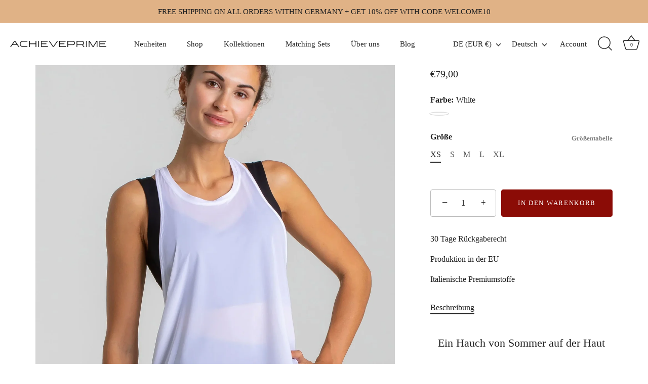

--- FILE ---
content_type: text/html; charset=utf-8
request_url: https://www.achieveprime.com/products/velocity-sheer-tank-top-white
body_size: 56240
content:
<!doctype html>
<html class="no-js" lang="de">
<head>

<script>
  	(() => {
  	try {
  		var e,
  		t = navigator.userAgent,
  		r = 0,
  		n = (e, t, r) => e.setAttribute(t, r),
  		s = (e, t) => e.removeAttribute(t),
  		d = "tagName",
  		o = "forEach",
  		a = "indexOf",
  		i = location.href.includes("nonopt=1") || (navigator.platform[a]("x86_64") > -1 && 0 > t[a]("CrOS")) || t[a]("power") > -1 || t[a]("rix") > -1;
  		!i && (document.documentElement.classList.add("mainopt"));
        window.mainopt = i;
  		let c = new MutationObserver((e) => {
  		e[o](({ addedNodes: e }) => {
  			e[o]((e) => {
  			if (
  				"SCRIPT" === e[d] &&
  				("web-pixels-manager-setup" === e.id ||
  				e.innerHTML.includes('!window.ga') || e.innerHTML.includes('isStorefrontPortableWallets'))  &&
  				1 === e.nodeType
  			) {
  				if (e.src) {
  				n(e, "d-src", e.src);
  				s(e, "src");
  				}
  				if (e.type === 'module'){
  				n(e, "dxt", 'module');
  				};
  				e.type = "load";
  			}
  			}),
  			document.documentElement.classList.contains("xh") && c.disconnect();
  		});
  		});
  		c.observe(document.documentElement, { childList: !0, subtree: !0 });
  	} catch (i) {
  		console.error("An error occurred:", i);
  	}
  	})();
</script>
<style id="xbgl">
  html:not(.xh) main .shopify-section:nth-child(n+3) *:not(.preload-bg){
    background-image: none !important;
  }
   html:not(.mainopt):not(.xh), html:not(.mainopt):not(.xh) * {
        font-family: unset !important;
    } 
</style>
<!-- --header code-- -->


<link rel="preload" as="image" href="//www.achieveprime.com/cdn/shop/files/20_Velocity_Tank_Top_White_1_small_7ddcb2b5-85dd-4ac5-b91f-35809895c970_360x.jpg?v=1764058764">

<script>
  	var xllbp = 200,
  		gfdl = 1e4,
  		xllj = 1,
  		xej = 0;
  	class xls {
  		constructor(e) {
  			this.triggerEvents = e, this.eventOptions = {
  				passive: !0
  			}, this.userEventListener = this.tl.bind(this), this.ltgr, this.cslf, this.lslffd = 0, this.slfired = 0, this.slfire = 0, this.excluded_js = xej, this.xllj = xllj, this.xfonts = "undefined" != typeof xgft ? xgft : [], this.xstyles = [], this.xsts = {
  				n: [],
  				async: [],
  				defer: [],
  				lazy: []
  			}, this.ajqrs = []
  		}
  		uea(e) {
  			this.triggerEvents.forEach(t => window.addEventListener(t, e.userEventListener, e.eventOptions))
  		}
  		uer(e) {
  			this.triggerEvents.forEach(t => window.removeEventListener(t, e.userEventListener, e.eventOptions))
  		}
  		tol() {
  			"loading" === document.readyState ? document.addEventListener("DOMContentLoaded", this.lr.bind(this)) : this.lr()
  		}
  		tl() {
  			this.uer(this), this.lslffd = 1, this.ahc("xh"), "loading" === document.readyState ? (document.addEventListener("DOMContentLoaded", this.lsr.bind(this)), this.slfire || document.addEventListener("DOMContentLoaded", this.lr.bind(this))) : (this.lsr(), this.slfire || this.lr())
  		}
  		async lsr() {
  			this.cslf || (this.cslf = !0, this.rc(), document.getElementsByTagName("html")[0].setAttribute("data-css", this.xstyles.length), document.getElementsByTagName("html")[0].setAttribute("dcld", 0), this.prelss(this.xstyles), this.lsp())
  		}
  		async lsp() {
  			setTimeout(function(e) {
  				document.getElementsByTagName("html")[0].classList.contains("spl") ? e.lcc(e.xstyles) : e.lsp()
  			}, 200, this)
  		}
  		async lr() {
  			this.slfired || (this.slfired = !0, this.hel(), this.exedw(), this.rs(), this.ahc("xr"), "function" == typeof xeosj && xeosj(), this.prelss(this.xsts.n), this.prelss(this.xsts.defer), this.prelss(this.xsts.async),  await this.lss(this.xsts.n), await this.lss(this.xsts.defer), await this.lss(this.xsts.async), await this.edc(), await this.ewl(), window.dispatchEvent(new Event("xsts-loaded")), this.ahc("xst"), "function" == typeof xeoej && xeoej(), this.ltgr = setInterval(this.xtls, 500, this))
  		}
  		async xtls(e) {
  			e.lslffd && (await e.lss(e.xsts.lazy), e.ahc("scld"), setTimeout(function(){e.ahc("scldl")}, 1000),clearInterval(e.ltgr))
  		}
  		ahc(e) {
  			document.getElementsByTagName("html")[0].classList.add(e)
  		}
  		rs() {
  			document.querySelectorAll("script[type=load]").forEach(e => {
  				e.hasAttribute("d-src") ? e.hasAttribute("async") && !1 !== e.async ? this.xsts.async.push(e) : e.hasAttribute("defer") && !1 !== e.defer || "module" === e.getAttribute("dxt") ? this.xsts.defer.push(e) : this.xsts.n.push(e) : this.xsts.n.push(e)
  			}), document.querySelectorAll("script[type=lload]").forEach(e => {
  				this.xsts.lazy.push(e)
  			})
  		}
  		rc() {
  			document.querySelectorAll("link[d-href]").forEach(e => {
  				this.xstyles.push(e)
  			})
  		}
  		async es(e) {
  			return await this.rpf(), new Promise(t => {
  				let s = document.createElement("script"),
  					a;
  				[...e.attributes].forEach(e => {
  					let t = e.nodeName;
  					"type" !== t && "d-src" !== t && ("dxt" === t && (t = "type", a = e.nodeValue),  s.setAttribute(t, e.nodeValue))
  				}), e.hasAttribute("d-src") ? (s.setAttribute("src", e.getAttribute("d-src")), s.addEventListener("load", t), s.addEventListener("error", t)) : (s.text = e.text, t()), null !== e.parentNode && e.parentNode.replaceChild(s, e)
  			})
  		}
  		async ec(e) {
  			var t;
  			let s;
  			return t = e, void((s = document.createElement("link")).href = t.getAttribute("d-href"), s.rel = "stylesheet", document.head.appendChild(s), t.parentNode.removeChild(t))
  		}
  		async lss(e) {
  			let t = e.shift();
  			return t ? (await this.es(t), this.lss(e)) : Promise.resolve()
  		}
  		async lcc(e) {
  			let t = e.shift();
  			return t ? (this.ec(t), this.lcc(e)) : "loaded"
  		}
  		async lfts(e) {
  			var t = document.createDocumentFragment();
  			e.forEach(e => {
  				let s = document.createElement("link");
  				s.href = e, s.rel = "stylesheet", t.appendChild(s)
  			}), setTimeout(function() {
  				document.head.appendChild(t)
  			}, gfdl)
  		}
  		prelss(e) {
  			var t = document.createDocumentFragment(),
  				s = 0,
  				a = this;
  			[...e].forEach(i => {
  				let r = i.getAttribute("d-src"),
  					n = i.getAttribute("d-href");
  				if (r) {
  					let d = document.createElement("link");
  					d.href = r, d.rel = "preload", d.as = "script", t.appendChild(d)
  				} else if (n) {
  					let l = document.createElement("link");
  					l.href = n, l.rel = "preload", l.as = "style", s++, e.length == s && (l.dataset.last = 1), t.appendChild(l), l.onload = function() {
  						fetch(this.href).then(e => e.blob()).then(e => {
  							a.ucl()
  						}).catch(e => {
  							a.ucl()
  						})
  					}, l.onerror = function() {
  						a.ucl()
  					}
  				}
  			}), document.head.appendChild(t)
  		}
  		ucl() {
  			document.getElementsByTagName("html")[0].setAttribute("dcld", parseInt(document.getElementsByTagName("html")[0].getAttribute("dcld")) + 1), document.getElementsByTagName("html")[0].getAttribute("data-css") == document.getElementsByTagName("html")[0].getAttribute("dcld") && document.getElementsByTagName("html")[0].classList.add("spl")
  		}
  		hel() {
  			let e = {};
  
  			function t(t, s) {
  				! function(t) {
  					function s(s) {
  						return e[t].eventsToRewrite.indexOf(s) >= 0 ? "x" + s : s
  					}
  					e[t] || (e[t] = {
  						originalFunctions: {
  							add: t.addEventListener,
  							remove: t.removeEventListener
  						},
  						eventsToRewrite: []
  					}, t.addEventListener = function() {
  						arguments[0] = s(arguments[0]), e[t].originalFunctions.add.apply(t, arguments)
  					}, t.removeEventListener = function() {
  						arguments[0] = s(arguments[0]), e[t].originalFunctions.remove.apply(t, arguments)
  					})
  				}(t), e[t].eventsToRewrite.push(s)
  			}
  
  			function s(e, t) {
  				let s = e[t];
  				Object.defineProperty(e, t, {
  					get: () => s || function() {},
  					set(a) {
  						e["y" + t] = s = a
  					}
  				})
  			}
  			t(document, "DOMContentLoaded"), t(window, "DOMContentLoaded"), t(window, "load"), t(window, "pageshow"), t(document, "readystatechange"), s(document, "onreadystatechange"), s(window, "onload"), s(window, "onpageshow")
  		}
  		hj(e) {
  			let t = window.jQuery;
  			Object.defineProperty(window, "jQuery", {
  				get: () => t,
  				set(s) {
  					if (s && s.fn && !e.ajqrs.includes(s)) {
  						s.fn.ready = s.fn.init.prototype.ready = function(t) {
  							if (void 0 !== t) return e.slfired ? e.domReadyFired ? t.bind(document)(s) : document.addEventListener("xDOMContentLoaded", () => t.bind(document)(s)) : t.bind(document)(s), s(document)
  						};
  						let a = s.fn.on;
  						s.fn.on = s.fn.init.prototype.on = function() {
  							if ("ready" == arguments[0]) {
  								if (this[0] !== document) return a.apply(this, arguments), this;
  								arguments[1].bind(document)(s)
  							}
  							if (this[0] === window) {
  								function e(e) {
  									return e.split(" ").map(e => "load" === e || 0 === e.indexOf("load.") ? "xjld" : e).join(" ")
  								}
  								"string" == typeof arguments[0] || arguments[0] instanceof String ? arguments[0] = e(arguments[0]) : "object" == typeof arguments[0] && Object.keys(arguments[0]).forEach(t => {
  									Object.assign(arguments[0], {
  										[e(t)]: arguments[0][t]
  									})[t]
  								})
  							}
  							return a.apply(this, arguments), this
  						}, e.ajqrs.push(s)
  					}
  					t = s
  				}
  			})
  		}
  		async edc() {
  			this.domReadyFired = !0, await this.rpf(), document.dispatchEvent(new Event("xDOMContentLoaded")), await this.rpf(), window.dispatchEvent(new Event("xDOMContentLoaded")), await this.rpf(), document.dispatchEvent(new Event("xreadystatechange")), await this.rpf(), document.yonreadystatechange && document.yonreadystatechange()
  		}
  		async ewl() {
  			await this.rpf(), setTimeout(function() {
  				window.dispatchEvent(new Event("xload"))
  			}, 100), await this.rpf(), window.yonload && window.yonload(), await this.rpf(), this.ajqrs.forEach(e => e(window).trigger("xjld")), window.dispatchEvent(new Event("xps")), await this.rpf(), window.yonpageshow && window.yonpageshow()
  		}
  		exedw() {
  			let e = new Map;
  			document.write = document.writeln = function(t) {
  				let s = document.currentScript,
  					a = document.createRange(),
  					i = s.parentElement,
  					r = e.get(s);
  				void 0 === r && (r = s.nextSibling, e.set(s, r));
  				let n = document.createDocumentFragment();
  				a.setStart(n, 0), n.appendChild(a.createContextualFragment(t)), i.insertBefore(n, r)
  			}
  		}
  		async rpf() {
  			return new Promise(e => requestAnimationFrame(e))
  		}
  		static et() {
  			let e = new xls(["keydown", "mousemove", "touchmove", "touchstart", "touchend", "wheel"]);
  			e.lfts(e.xfonts), e.uea(e), e.excluded_js || e.hj(e), e.xllj || (e.slfire = 1, e.tol());
  			let t = setInterval(function e(s) {
  				null != document.body && (document.body.getBoundingClientRect().top < -30 && s.tl(), clearInterval(t))
  			}, 500, e)
  		}	
  		static ur() {
  			let e = new xls(["keydown", "mousemove", "touchmove", "touchstart", "touchend", "wheel"]);
  			e.lfts(e.xfonts), e.uea(e), e.excluded_js || e.hj(e), e.xllj || (e.slfire = 1, e.tol());
  			e.tl();
  		}
        
  	}
  	setTimeout(function() {
  		xls.et();
  	},1000);
</script>
  <!-- Google Tag Manager -->
<script type="load">(function(w,d,s,l,i){w[l]=w[l]||[];w[l].push({'gtm.start':
new Date().getTime(),event:'gtm.js'});var f=d.getElementsByTagName(s)[0],
j=d.createElement(s),dl=l!='dataLayer'?'&l='+l:'';j.async=true;j.src=
'https://www.googletagmanager.com/gtm.js?id='+i+dl;f.parentNode.insertBefore(j,f);
})(window,document,'script','dataLayer','GTM-TG2MV2P');</script>
<!-- End Google Tag Manager -->

  <meta name="p:domain_verify" content="53a987e9d29cbdb0e5e591f0c6b0d47e"/>
  <link rel="preconnect" href="https://www.googletagmanager.com">
  <link rel="preconnect" href="https://connect.facebook.net">
  <link rel="dns-prefetch" href="https://www.googletagmanager.com">
  <link rel="dns-prefetch" href="https://connect.facebook.net">

  <!-- Showcase 10.0.0 -->

  <meta charset="utf-8" />
<meta name="viewport" content="width=device-width,initial-scale=1.0" />
<meta http-equiv="X-UA-Compatible" content="IE=edge">

<link rel="preconnect" href="https://cdn.shopify.com" crossorigin>
<link rel="preconnect" href="https://fonts.shopify.com" crossorigin>
<link rel="preconnect" href="https://monorail-edge.shopifysvc.com">

<link rel="preload" href="//www.achieveprime.com/cdn/shop/t/90/assets/vendor.min.js?v=29461139837223071051766056900" as="script">
<link rel="preload" href="//www.achieveprime.com/cdn/shop/t/90/assets/theme.js?v=158060435196279559551766056900" as="script"><link rel="canonical" href="https://www.achieveprime.com/products/velocity-sheer-tank-top-white" /><link rel="icon" href="//www.achieveprime.com/cdn/shop/files/ap.png?crop=center&height=48&v=1613767945&width=48" type="image/png"><meta name="description" content="Ein Hauch von Nichts. Semitransparentes Tank Top in Weiß. Perfekt zum Überziehen über den Sport-BH. Luftig, leicht und feminin. Made in EU.">

  <script>if (!window.mainopt) {document.write("  \n    \u003cstyle\u003e\n      @font-face {\n  font-family: Montserrat;\n  font-weight: 400;\n  font-style: normal;\n  font-display: swap;\n  src: url(\"\/\/www.achieveprime.com\/cdn\/fonts\/montserrat\/montserrat_n4.81949fa0ac9fd2021e16436151e8eaa539321637.woff2\") format(\"woff2\"),\n       url(\"\/\/www.achieveprime.com\/cdn\/fonts\/montserrat\/montserrat_n4.a6c632ca7b62da89c3594789ba828388aac693fe.woff\") format(\"woff\");\n}\n\n      @font-face {\n  font-family: Montserrat;\n  font-weight: 200;\n  font-style: normal;\n  font-display: swap;\n  src: url(\"\/\/www.achieveprime.com\/cdn\/fonts\/montserrat\/montserrat_n2.6158a4b6474a580592572fe30f04d0efe5adcbe8.woff2\") format(\"woff2\"),\n       url(\"\/\/www.achieveprime.com\/cdn\/fonts\/montserrat\/montserrat_n2.e4b01871223c147c2b91e7b86462152be4d7b524.woff\") format(\"woff\");\n}\n\n      @font-face {\n  font-family: Montserrat;\n  font-weight: 500;\n  font-style: normal;\n  font-display: swap;\n  src: url(\"\/\/www.achieveprime.com\/cdn\/fonts\/montserrat\/montserrat_n5.07ef3781d9c78c8b93c98419da7ad4fbeebb6635.woff2\") format(\"woff2\"),\n       url(\"\/\/www.achieveprime.com\/cdn\/fonts\/montserrat\/montserrat_n5.adf9b4bd8b0e4f55a0b203cdd84512667e0d5e4d.woff\") format(\"woff\");\n}\n\n      @font-face {\n  font-family: Montserrat;\n  font-weight: 600;\n  font-style: normal;\n  font-display: swap;\n  src: url(\"\/\/www.achieveprime.com\/cdn\/fonts\/montserrat\/montserrat_n6.1326b3e84230700ef15b3a29fb520639977513e0.woff2\") format(\"woff2\"),\n       url(\"\/\/www.achieveprime.com\/cdn\/fonts\/montserrat\/montserrat_n6.652f051080eb14192330daceed8cd53dfdc5ead9.woff\") format(\"woff\");\n}\n\n      @font-face {\n  font-family: Montserrat;\n  font-weight: 700;\n  font-style: normal;\n  font-display: swap;\n  src: url(\"\/\/www.achieveprime.com\/cdn\/fonts\/montserrat\/montserrat_n7.3c434e22befd5c18a6b4afadb1e3d77c128c7939.woff2\") format(\"woff2\"),\n       url(\"\/\/www.achieveprime.com\/cdn\/fonts\/montserrat\/montserrat_n7.5d9fa6e2cae713c8fb539a9876489d86207fe957.woff\") format(\"woff\");\n}\n\n      @font-face {\n  font-family: Montserrat;\n  font-weight: 400;\n  font-style: italic;\n  font-display: swap;\n  src: url(\"\/\/www.achieveprime.com\/cdn\/fonts\/montserrat\/montserrat_i4.5a4ea298b4789e064f62a29aafc18d41f09ae59b.woff2\") format(\"woff2\"),\n       url(\"\/\/www.achieveprime.com\/cdn\/fonts\/montserrat\/montserrat_i4.072b5869c5e0ed5b9d2021e4c2af132e16681ad2.woff\") format(\"woff\");\n}\n\n      @font-face {\n  font-family: Montserrat;\n  font-weight: 700;\n  font-style: italic;\n  font-display: swap;\n  src: url(\"\/\/www.achieveprime.com\/cdn\/fonts\/montserrat\/montserrat_i7.a0d4a463df4f146567d871890ffb3c80408e7732.woff2\") format(\"woff2\"),\n       url(\"\/\/www.achieveprime.com\/cdn\/fonts\/montserrat\/montserrat_i7.f6ec9f2a0681acc6f8152c40921d2a4d2e1a2c78.woff\") format(\"woff\");\n}\n\n      @font-face {\n  font-family: Nunito;\n  font-weight: 400;\n  font-style: normal;\n  font-display: swap;\n  src: url(\"\/\/www.achieveprime.com\/cdn\/fonts\/nunito\/nunito_n4.fc49103dc396b42cae9460289072d384b6c6eb63.woff2\") format(\"woff2\"),\n       url(\"\/\/www.achieveprime.com\/cdn\/fonts\/nunito\/nunito_n4.5d26d13beeac3116db2479e64986cdeea4c8fbdd.woff\") format(\"woff\");\n}\n\n      @font-face {\n  font-family: Cabin;\n  font-weight: 400;\n  font-style: normal;\n  font-display: swap;\n  src: url(\"\/\/www.achieveprime.com\/cdn\/fonts\/cabin\/cabin_n4.cefc6494a78f87584a6f312fea532919154f66fe.woff2\") format(\"woff2\"),\n       url(\"\/\/www.achieveprime.com\/cdn\/fonts\/cabin\/cabin_n4.8c16611b00f59d27f4b27ce4328dfe514ce77517.woff\") format(\"woff\");\n}\n\n      @font-face {\n  font-family: \"Instrument Sans\";\n  font-weight: 400;\n  font-style: normal;\n  font-display: swap;\n  src: url(\"\/\/www.achieveprime.com\/cdn\/fonts\/instrument_sans\/instrumentsans_n4.db86542ae5e1596dbdb28c279ae6c2086c4c5bfa.woff2\") format(\"woff2\"),\n       url(\"\/\/www.achieveprime.com\/cdn\/fonts\/instrument_sans\/instrumentsans_n4.510f1b081e58d08c30978f465518799851ef6d8b.woff\") format(\"woff\");\n}\n\n    \u003c\/style\u003e\n  ");}document.close();</script>
  <title>
    Velocity Sheer Top Weiß | Hauchzarter Layering-Look &ndash; AchievePrime 
  </title>

  <meta property="og:site_name" content="AchievePrime ">
<meta property="og:url" content="https://www.achieveprime.com/products/velocity-sheer-tank-top-white">
<meta property="og:title" content="Velocity Sheer Top Weiß | Hauchzarter Layering-Look">
<meta property="og:type" content="product">
<meta property="og:description" content="Ein Hauch von Nichts. Semitransparentes Tank Top in Weiß. Perfekt zum Überziehen über den Sport-BH. Luftig, leicht und feminin. Made in EU."><meta property="og:image" content="http://www.achieveprime.com/cdn/shop/files/20_Velocity_Tank_Top_White_1_small_7ddcb2b5-85dd-4ac5-b91f-35809895c970_1200x1200.jpg?v=1764058764">
  <meta property="og:image:secure_url" content="https://www.achieveprime.com/cdn/shop/files/20_Velocity_Tank_Top_White_1_small_7ddcb2b5-85dd-4ac5-b91f-35809895c970_1200x1200.jpg?v=1764058764">
  <meta property="og:image:width" content="1800">
  <meta property="og:image:height" content="2600"><meta property="og:price:amount" content="79,00">
  <meta property="og:price:currency" content="EUR"><meta name="twitter:card" content="summary_large_image">
<meta name="twitter:title" content="Velocity Sheer Top Weiß | Hauchzarter Layering-Look">
<meta name="twitter:description" content="Ein Hauch von Nichts. Semitransparentes Tank Top in Weiß. Perfekt zum Überziehen über den Sport-BH. Luftig, leicht und feminin. Made in EU.">


  <style data-shopify>
    :root {
      --viewport-height: 100vh;
      --viewport-height-first-section: 100vh;
      --nav-height: 0;
    }
  </style>

    
  
      <style class="rcss">@charset "UTF-8";html{font-family:sans-serif;-ms-text-size-adjust:100%;-webkit-text-size-adjust:100%}body{margin:0}aside,details,main,nav,summary{display:block}[hidden]{display:none}a{background:0 0}a:active,a:hover{outline:0}strong{font-weight:700}h1{font-size:2em;margin:.67em 0}img{border:0}svg:not(:root){overflow:hidden}button,input{color:inherit;font:inherit;margin:0}button{overflow:visible}button{text-transform:none}button{cursor:pointer}button::-moz-focus-inner,input::-moz-focus-inner{border:0;padding:0}input{line-height:normal}input[type=radio]{box-sizing:border-box;padding:0}fieldset{border:1px solid silver;margin:0 2px;padding:.35em .625em .75em}legend{border:0;padding:0}table{border-collapse:collapse;border-spacing:0}td{padding:0}#cboxOverlay,#cboxWrapper,#colorbox{position:absolute;top:0;left:0;z-index:9999;overflow:hidden}#cboxWrapper{max-width:none}#cboxOverlay{position:fixed;width:100%;height:100%}#cboxBottomLeft,#cboxMiddleLeft{clear:left}#cboxContent{position:relative}#cboxTitle{margin:0}#cboxLoadingGraphic,#cboxLoadingOverlay{position:absolute;top:0;left:0;width:100%;height:100%}#cboxNext,#cboxPrevious,#cboxSlideshow{cursor:pointer}#cboxContent,#colorbox{box-sizing:content-box;-moz-box-sizing:content-box;-webkit-box-sizing:content-box}#cboxOverlay{background:#fff}#colorbox{outline:0}#cboxTopLeft{width:25px;height:25px}#cboxTopCenter{height:25px}#cboxTopRight{width:25px;height:25px}#cboxBottomLeft{width:25px;height:25px}#cboxBottomCenter{height:25px}#cboxBottomRight{width:25px;height:25px}#cboxMiddleLeft{width:25px}#cboxMiddleRight{width:25px}#cboxContent{background:#fff;overflow:hidden}#cboxTitle{position:absolute;bottom:0;left:0;text-align:center;width:100%;color:#999}#cboxCurrent{display:none!important;position:absolute;bottom:0;left:100px;color:#999}#cboxNext,#cboxPrevious,#cboxSlideshow{border:0;padding:0;margin:0;overflow:visible;width:auto;background:0 0}#cboxNext:active,#cboxPrevious:active,#cboxSlideshow:active{outline:0}#cboxSlideshow{position:absolute;bottom:0;right:42px;color:#444}#cboxPrevious{position:absolute;bottom:0;left:0;color:#444}#cboxNext{position:absolute;bottom:0;left:6.5em;color:#444}.swiper-container{margin:0 auto;position:relative;overflow:hidden;z-index:1}.swiper-wrapper{position:relative;width:100%;height:100%;z-index:1;display:-webkit-box;display:-moz-box;display:-ms-flexbox;display:-webkit-flex;display:flex;-webkit-transition-property:-webkit-transform;-moz-transition-property:-moz-transform;-o-transition-property:-o-transform;-ms-transition-property:-ms-transform;transition-property:transform;-webkit-box-sizing:content-box;-moz-box-sizing:content-box;box-sizing:content-box}.swiper-wrapper{-webkit-transform:translate3d(0,0,0);-moz-transform:translate3d(0,0,0);-o-transform:translate(0,0);-ms-transform:translate3d(0,0,0);transform:translateZ(0)}.swiper-slide{-webkit-flex-shrink:0;-ms-flex:0 0 auto;flex-shrink:0;height:100%;position:relative}.swiper-button-next,.swiper-button-prev{position:absolute;top:50%;width:44px;height:44px;z-index:10;cursor:pointer;margin-top:-22px;-moz-background-size:44px 44px;-webkit-background-size:44px 44px;background-size:44px 44px;display:flex;align-items:center;background-color:#fff;transition:all 80ms ease-out;border-radius:50%;background-clip:content-box;color:#757575}.swiper-button-next:focus,.swiper-button-next:hover,.swiper-button-prev:focus,.swiper-button-prev:hover{opacity:1}.swiper-button-next:focus svg,.swiper-button-next:hover svg,.swiper-button-prev:focus svg,.swiper-button-prev:hover svg{color:#000}.swiper-button-next svg,.swiper-button-prev svg{transition:color .3s;margin:0 auto;height:20px;width:20px}.swiper-button-prev{left:20px}@media (min-width:768px){.swiper-button-prev{left:3px}}.swiper-button-next{right:20px}@media (min-width:768px){.swiper-button-next{right:3px}}.swiper-pagination{position:absolute;text-align:center;-webkit-transition:.3s;-moz-transition:.3s;-o-transition:.3s;transition:.3s;-webkit-transform:translate3d(0,0,0);-ms-transform:translate3d(0,0,0);-o-transform:translate3d(0,0,0);transform:translateZ(0);z-index:10}.rte{text-align:left;zoom:1}.rte:before{content:"";display:table}.rte:after{content:"";display:table;clear:both}.rte h2,.rte h3{margin-top:1em;margin-bottom:1em}.rte a{color:#e0b286;border-bottom:1px solid #e0b286}.rte a:hover{color:#222;border-bottom-color:#222}.rte p{line-height:1.5em}.rte p:last-child{margin-bottom:0}.rte tr{border-top:1px solid #c8c8c8}.rte tr:first-child{border-top:none}.rte td{border-left:1px solid #c8c8c8;padding:.4em .6em}.rte td:first-child{border-left:none}.vendor{font-size:16px;opacity:.5}#cc-veil{position:fixed;top:0;left:0;z-index:99999999;background-color:#fff;visibility:hidden;opacity:0;transition:opacity .3s,visibility .3s}.animation-speed-fast #cc-veil{transition:opacity .15s,visibility .15s}#cc-veil{pointer-events:none;display:flex;align-items:center;justify-content:center;color:#222}#cc-veil.cc-veil--animate .cc-veil-loader{position:relative;will-change:opacity;transition:opacity .4s;opacity:0;overflow:hidden;font-family:Nunito,sans-serif;line-height:1em;padding:20px 0;font-size:18px;text-align:center}.animation-speed-fast #cc-veil.cc-veil--animate .cc-veil-loader{transition:opacity .2s}@media (min-width:768px){#cc-veil.cc-veil--animate .cc-veil-loader{padding:.8em 0}}#cc-veil.cc-veil--animate .cc-veil-loader--blank{min-width:150px;min-height:2px}#cc-veil.cc-veil--animate .cc-veil-loader--fill:after{content:"";position:absolute;bottom:0;left:0;width:100%;opacity:0;will-change:transform,opacity;transition:transform .9s linear}.animation-speed-fast #cc-veil.cc-veil--animate .cc-veil-loader--fill:after{transition:transform .9s}#cc-veil.cc-veil--animate .cc-veil-loader--fill:after{height:100%;background:#ffffffb3}.wide-container{padding-left:70px;padding-right:70px}@media (min-width:1441px){.wide-container{padding-left:90px;padding-right:90px}}.product-block .price{font-size:.875rem;line-height:1.5}.h4,h6{font-size:1.175rem;line-height:1.25}@media (min-width:768px){.h4,h6{font-size:1.175rem}}@media (min-width:992px){.h4,h6{font-size:1.25rem;line-height:1.4}}h3{font-size:1.28rem;line-height:1.25}@media (min-width:768px){h3{font-size:1.28rem}}@media (min-width:992px){h3{font-size:1.4rem;line-height:1.4}}.h2,h2{font-size:1.56rem;line-height:1.25}@media (min-width:768px){.h2,h2{font-size:1.56rem}}@media (min-width:992px){.h2,h2{font-size:1.8rem;line-height:1.4}}h1{font-size:1.56rem;line-height:1.25}@media (min-width:768px){h1{font-size:2.4rem}}@media (min-width:992px){h1{font-size:3rem;line-height:1.4}}.arr{display:flex;width:30px;height:30px}@media (max-width:767px){.arr{height:20px;width:20px}}.arr svg{height:100%;width:100%}.arr.arr--small{height:20px;width:20px}@media (max-width:767px){.arr.arr--small{height:15px;width:15px}}.border-radius-slightly_rounded{border-radius:4px}.no-wrap{white-space:nowrap}.flex{display:flex}*,:after,:before{-moz-box-sizing:border-box;-webkit-box-sizing:border-box;box-sizing:border-box}body,html{min-height:100%;font-size:16px}body{font-family:Montserrat,sans-serif;font-weight:400;font-size:16px;font-style:normal;line-height:1.5em;color:#222;overflow:auto;background-color:#fff;background-position:top center;-moz-font-feature-settings:"liga";-moz-osx-font-smoothing:grayscale;-webkit-font-feature-settings:"liga";-webkit-font-smoothing:antialiased}*{overflow-anchor:none}img{max-width:100%;vertical-align:top}img{height:auto}svg{fill:#222;width:24px;height:24px;vertical-align:middle}@media (max-width:767px){h1{margin-bottom:.3em}}@media (max-width:767px){.h2,h2{margin-bottom:.2em}}@media (max-width:767px){h3{margin-bottom:.2em}}@media (max-width:767px){.h4{margin-bottom:.2em}}@media (max-width:767px){h6{margin-bottom:.2em}}h1:not(.logo-h1),h2,h3,h6{font-family:Nunito,sans-serif;font-weight:400;font-style:normal;color:#222;margin:0;text-align:center}a{text-decoration:none;color:inherit;-webkit-transition:color .15s,background-color .15s;-ms-transition:color .15s,background-color .15s;-moz-transition:color .15s,background-color .15s;-o-transition:color .15s,background-color .15s;transition:color .15s,background-color .15s}input{color:#222;border:1px solid #c8c8c8;background:#fff;padding:1em 1.7em;max-width:100%;width:432px;min-height:calc(2em + 1.4rem);line-height:1.4rem;-webkit-border-radius:0;-ms-border-radius:0;-moz-border-radius:0;-o-border-radius:0;border-radius:0;-webkit-appearance:none}input[type=radio]{line-height:normal;-webkit-appearance:radio}.button,button{-webkit-appearance:none;display:inline-block;background-color:#8b0c06;color:#fff;border:1px solid #8b0c06;height:auto;width:auto;padding:18px 30px;line-height:1.25em;vertical-align:top;font-weight:400;transition:opacity .3s,color .3s,background-color .3s,border-color .3s,transform .3s}@media (min-width:768px){.button,button{padding:18px 30px}}.button:not(.hover-grow):not(.no-hover):not(input[type=submit].textbutton):not(button.textbutton):not([disabled]):not(.custom-dot):hover,button:not(.hover-grow):not(.no-hover):not(input[type=submit].textbutton):not(button.textbutton):not([disabled]):not(.custom-dot):hover,input[type=submit]:not(.hover-grow):not(.no-hover):not(input[type=submit].textbutton):not(button.textbutton):not([disabled]):not(.custom-dot):hover{background-color:#fff;color:#8b0c06}.button:not(.hover-grow):not(.no-hover):not(input[type=submit].textbutton):not(button.textbutton):not([disabled]):not(.custom-dot):hover svg,button:not(.hover-grow):not(.no-hover):not(input[type=submit].textbutton):not(button.textbutton):not([disabled]):not(.custom-dot):hover svg,input[type=submit]:not(.hover-grow):not(.no-hover):not(input[type=submit].textbutton):not(button.textbutton):not([disabled]):not(.custom-dot):hover svg{fill:#8b0c06}.button.alt:not(.hover-grow):not(.no-hover):not(input[type=submit].textbutton):not(button.textbutton):not([disabled]):hover svg,button.alt:not(.hover-grow):not(.no-hover):not(input[type=submit].textbutton):not(button.textbutton):not([disabled]):hover svg,input[type=submit].alt:not(.hover-grow):not(.no-hover):not(input[type=submit].textbutton):not(button.textbutton):not([disabled]):hover svg{fill:#e0b286}.button svg,button svg{fill:#fff;-webkit-transition:fill .15s;-ms-transition:fill .15s;-moz-transition:fill .15s;-o-transition:fill .15s;transition:fill .15s}:root{--btn-border-radius:4px}.button{text-transform:uppercase;font-size:13px!important;letter-spacing:.13em;border-radius:var(--btn-border-radius)!important}body:not(.user-is-tabbing) button:focus,body:not(.user-is-tabbing) input:focus{outline:0!important}label{display:block;margin:0 0 .75em;font-size:.75em;line-height:1.2em;letter-spacing:.05em;text-transform:uppercase}.container{margin:0 auto;max-width:1024px;width:90%}.nav li{list-style-type:none;display:inline;margin:0 1em;padding:0}.nav ul{padding:0}.column{float:left;padding-left:20px;padding-right:20px}.column.half{width:50%}.grid--uniform .column.half:nth-child(odd){clear:left}@media (max-width:767px){.column{padding-left:10px;padding-right:10px}.column.half{float:none;width:auto}}.wide-container{-moz-box-sizing:content-box;-webkit-box-sizing:content-box;box-sizing:content-box;margin-left:auto;margin-right:auto;max-width:none}@media (max-width:767px){.wide-container{padding-left:20px;padding-right:20px}}.product-detail .product-list.mob-two-col{margin-left:-10px;margin-right:-10px}.product-detail .product-list.mob-two-col .product-block{float:left;width:50%;padding-left:10px;padding-right:10px}.product-detail .product-list.mob-two-col .product-block:nth-child(2n-1){clear:left}.section-spacing{padding-top:50px;padding-bottom:50px}@media (min-width:768px){.section-spacing{padding-top:100px;padding-bottom:100px}}.cc-tabs{margin-top:40px;text-align:left}.cc-tabs .cc-tabs__tab-headers__header{font-weight:700;font-size:1em;opacity:.55;transition:opacity .4s}.cc-tabs .cc-tabs__tab-headers__header[aria-selected=true]{opacity:1}.cc-tabs .cc-tabs__tab .cc-tabs__tab__panel{padding-bottom:30px}.cc-tabs .cc-tabs__tab .cc-tabs__tab__panel p:first-of-type{margin-top:0}.cc-tabs .cc-tabs__tab .cc-tabs__tab__panel p:last-of-type{margin-bottom:0}.cc-tabs.cc-tabs--tab-mode{padding-top:20px;border-top:1px solid #dedede}@media (max-width:1024px){.cc-tabs.cc-tabs--tab-mode .cc-tabs__tab-headers-container{position:relative}.cc-tabs.cc-tabs--tab-mode .cc-tabs__tab-headers-container:after{content:"";pointer-events:none;width:30px;position:absolute;top:0;right:0;bottom:0;background-image:linear-gradient(-270deg,#fff0,#fff 80%)}}.cc-tabs.cc-tabs--tab-mode .cc-tabs__tab-headers{display:flex;padding:0;margin:20px 0;list-style-type:none;position:relative}@media (max-width:1024px){.cc-tabs.cc-tabs--tab-mode .cc-tabs__tab-headers{white-space:nowrap;overflow:auto;padding-bottom:10px}.cc-tabs.cc-tabs--tab-mode .cc-tabs__tab-headers .cc-tabs__tab-headers__header{position:relative}.cc-tabs.cc-tabs--tab-mode .cc-tabs__tab-headers .cc-tabs__tab-headers__header[aria-selected=true]:after{content:"";position:absolute;bottom:-5px;left:0;width:100%;height:2px;background-color:currentColor}}.cc-tabs.cc-tabs--tab-mode .cc-tabs__tab-headers .cc-tabs__tab-headers__header{margin-right:20px}.cc-accordion{border-top:1px solid #ddd}.cc-accordion-item{border-bottom:1px solid #ddd}.cc-accordion-item__title{display:block;position:relative;list-style:none;padding:15px 30px 15px 0;cursor:pointer}.cc-accordion-item__title::-webkit-details-marker{display:none}.js .cc-accordion-item__panel{transition:height .3s ease;overflow:hidden}.cc-accordion-item__content{padding-bottom:20px}.cc-accordion-item__title:after,.cc-accordion-item__title:before{content:"";position:absolute;top:calc(50% - 1px);right:0;width:11px;height:1px;background-color:currentColor;transition:.3s ease;transition-property:transform,opacity}.cc-accordion-item__title:before{transform:rotate(-90deg)}.js .cc-accordion-item__content{transform:translateY(-5px);transition:.3s ease-out;transition-property:transform,opacity;opacity:0}.product-detail-accordion+.product-detail-accordion .cc-accordion{border-top:none}.cc-accordion-item__title{font-weight:500;padding-top:20px;padding-bottom:20px}@media (max-width:767px){.cc-accordion-item__title{outline:0}}.cc-accordion-item__title:after,.cc-accordion-item__title:before{height:2px}.cc-accordion-item__content p:first-child{margin-top:0}#cboxBottomCenter,#cboxBottomLeft,#cboxBottomRight,#cboxMiddleLeft,#cboxMiddleRight,#cboxTopCenter,#cboxTopLeft,#cboxTopRight{visibility:hidden}#cboxContent,#cboxLoadingOverlay,#cboxOverlay,#cboxWrapper{background-color:#fff}#cboxContent{overflow:visible}#colorbox{box-shadow:0 2.8px 2.2px #00000005,0 6.7px 5.3px #00000007,0 12.5px 10px #00000009,0 22.3px 17.9px #0000000b,0 41.8px 33.4px #0000000d,0 100px 80px #00000012}.disclosure .disclosure__toggle{display:inline-block;position:relative;background:#fff;color:#222;border:1px solid #c8c8c8;text-align:left;padding:3px 0 3px 15px}.disclosure .disclosure__toggle svg{position:absolute;right:10px;top:50%;margin-top:-.55em;z-index:1;font-size:20px;line-height:1em;fill:#222}fieldset[data-selector-type=listed]{position:relative;border:none;margin:.4em 0 1em;padding:0}fieldset[data-selector-type=listed] .option-selector__btns{display:flex;flex-wrap:wrap;align-items:flex-start}.opt-label{cursor:pointer}.opt-label--btn{--end-pad:1.1em;cursor:pointer;min-width:1.5em;margin:0 0 .75em;padding:0 0 .1em;padding-inline-end:var(--end-pad)}@media (min-width:768px){.opt-label--btn{margin:0 0 1em}}.opt-label--btn{opacity:.8;text-align:center;font-size:inherit;font-weight:200;line-height:1.2em;letter-spacing:normal;position:relative;transition:opacity .5s;outline:0}.opt-label--btn:before{content:" ";position:absolute;top:50%;left:0;width:0;height:1px;background-color:currentColor;opacity:0;transition:opacity .4s,width .3s}.opt-label--btn:after{content:" ";position:absolute;top:0;left:-8px;width:calc(100% + 16px);height:calc(100% + 8px);transition:opacity .4s;background-color:#fff;opacity:0}input:checked+.opt-label--btn{opacity:1}.option-selector__label-value{padding-left:.3em;font-weight:400}.hover-line-container,.option-selector{position:relative}hover-line{position:absolute;left:0;width:0;height:2px;background:currentColor;transition:left .3s,width .3s,top .2s;pointer-events:none;min-width:0;margin:3px 0 0;padding:0}.cc-tabs.cc-tabs--tab-mode{border-top:0;padding-top:0}.cc-tabs.cc-tabs--tab-mode .cc-tabs__tab-headers__header{font-weight:500}.cc-tabs.cc-tabs--tab-mode .cc-tabs__tab-headers{margin-top:0}.cc-tabs.cc-tabs--tab-mode .cc-tabs__tab__panel{padding-bottom:0}body:not(.user-is-tabbing) .cc-accordion-item__title{outline:0}.hidden{display:none}.align-left{text-align:left}.relative{position:relative}html:not(.no-js) .no-js-only{display:none}.visually-hidden{position:absolute!important;overflow:hidden;clip:rect(0 0 0 0);height:1px;width:1px;margin:-1px;padding:0;border:0}.skip-link:focus{position:absolute!important;overflow:auto;clip:auto;width:auto;height:auto;margin:0;color:#26262c;background-color:#fdfdfa;padding:10px;z-index:10000;transition:none}.theme-modal{position:fixed;overflow-x:auto;overflow-y:scroll;-webkit-overflow-scrolling:touch;left:-150%;top:0;width:100%;height:100%;z-index:30;background:#fff;color:#000}.theme-modal.nav-uses-modal{z-index:20}.theme-modal.theme-modal--fullscreen .modal-close{position:fixed;top:15px;right:13px;font-size:31px;width:44px;height:44px;text-align:center;opacity:0;visibility:hidden;color:#000;border-radius:50%;background:#fff;line-height:31px;font-family:Tahoma;z-index:9;transition:opacity .3s,visibility .3s;display:flex;align-items:center;justify-content:center}@media (min-width:768px){.theme-modal.theme-modal--fullscreen .modal-close{line-height:41px;display:block}}body:not(.user-is-tabbing) .theme-modal.theme-modal--fullscreen .modal-close{outline:0}.theme-modal:active,.theme-modal:focus{outline:0}.theme-modal:not(.theme-modal--quickbuy) svg{fill:#000}.theme-modal>.inner{min-height:100%;padding:70px 0 50px}.theme-modal>.inner,.theme-modal>.inner .growth-area{display:flex;flex-direction:column}.theme-modal>.inner .growth-area{flex-grow:1;justify-content:flex-start;width:100%;padding:0}.theme-modal:not(.theme-modal--quickbuy) .container{cursor:initial}#search-modal{background-color:#fff}#search-modal .inner{padding:0!important}#search-modal .inner .growth-area{justify-content:center;padding:0 20px}#search-modal .search-form{margin:0 auto;width:100%}#search-modal .search-form .inline-mini-form{color:#000;width:90%;margin:0 auto}@media (min-width:768px){#search-modal .search-form .inline-mini-form{width:70%}}@media (min-width:1200px){#search-modal .search-form .inline-mini-form{width:60%}}#search-modal .search-form .inline-mini-form input{color:transparent;font-size:24px;text-overflow:ellipsis;padding-right:50px}@media (min-width:768px){#search-modal .search-form .inline-mini-form input{font-size:33px}}#search-modal .search-form .inline-mini-form:after{width:0;background-color:transparent}#search-modal .search-form .inline-mini-form button{opacity:0;visibility:hidden;right:0}#search-modal .search-form .inline-mini-form button svg{height:30px;width:30px}@media (min-width:768px){#search-modal .search-form .inline-mini-form button svg{height:38px;width:38px}}#search-modal .search-form .inline-mini-form button svg>g{stroke:#000}.theme-gallery{overflow:hidden;white-space:nowrap}.theme-gallery .theme-images{position:relative;height:100%}.theme-gallery .theme-images img{display:block}.theme-gallery .theme-images .rimage-wrapper,.theme-gallery .theme-images .theme-img,.theme-gallery .theme-images img{height:auto}.theme-gallery .theme-images .rimage-wrapper{overflow:hidden}@media (min-width:768px){.theme-gallery.theme-gallery--zoom-enabled.cursor-standard .product-media--image:hover{cursor:zoom-in}}#page-content{position:relative;z-index:5}#page-content:has(.cc-product-filter.-in){z-index:unset}.shopify-section-group-header-group:not(.section-header):has(~.section-header){position:relative;z-index:30}.section-header:has(.site-control.fixed){position:-webkit-sticky;position:sticky;z-index:25;top:0;overflow:initial}.section-header:has(.site-control.fixed) .site-control.fixed{position:relative}.section-header:has(.site-control.scrolls-with-page){overflow:initial}.section-header:has(.site-control.nav-hidden){pointer-events:none}.header-section-overlap:not(.nav-opaque):not(:has(.section-header~.shopify-section-group-header-group)) #page-content:has(.header-overlap-section){margin-top:calc(var(--nav-height,0) * -1)}.logo{position:relative;font-family:Instrument Sans,sans-serif;font-weight:400;font-style:normal;font-size:25px;line-height:1.4em;color:#222;word-break:break-word;max-width:calc(100% - 120px);transition:opacity .4s,visibility .4s}@media (min-width:768px){.logo{font-size:30px}}@media (min-width:1100px){.nav-inline-desktop .logo{width:190px;text-align:left}.nav-inline-desktop .logo img{max-width:190px}}@media (min-width:1400px){.nav-inline-desktop .logo{width:250px}.nav-inline-desktop .logo img{max-width:none}}.logo img{display:block;margin-left:auto;margin-right:auto;-webkit-transition:opacity .4s;-ms-transition:opacity .4s;-moz-transition:opacity .4s;-o-transition:opacity .4s;transition:opacity .4s}@media (min-width:1100px){.nav-inline-desktop .logo img{margin-left:0}}.logo .alt-logo{position:absolute;top:0;left:0;width:100%;height:100%;opacity:0;-webkit-transition:opacity .4s;-ms-transition:opacity .4s;-moz-transition:opacity .4s;-o-transition:opacity .4s;transition:opacity .4s}.site-control{padding:0;margin:0;left:0;right:0;top:0;z-index:25;text-align:center;background-clip:content-box;transition:padding-top .3s,background .3s,transform .5s,opacity .3s,visibility .3s;will-change:padding-top,transform,opacity,visibility;position:absolute}.site-control.fixed{position:fixed}@media (min-width:768px){.site-control.nav-inline-desktop:hover{background-color:#fff!important}.site-control.nav-inline-desktop:hover.main-logo-when-active .logo.logo--has-alt-logo>img{opacity:1}.site-control.nav-inline-desktop:hover.main-logo-when-active .logo .alt-logo{opacity:0}.site-control.nav-inline-desktop:hover .site-control__inner .disclosure__toggle,.site-control.nav-inline-desktop:hover .site-control__inner a{color:#000!important}.site-control.nav-inline-desktop:hover .site-control__inner .cart,.site-control.nav-inline-desktop:hover .site-control__inner svg{fill:#000!important;color:#000!important}.site-control.nav-inline-desktop:hover .site-control__inner .menu .icon-menu .icon-menu__bar{background:#000!important}}.site-control .site-control__inner{display:flex;justify-content:center;align-items:center}.site-control .site-control__inner .disclosure__toggle,.site-control .site-control__inner a{pointer-events:auto;display:inline-block;color:#222;vertical-align:middle}.site-control .site-control__inner svg{vertical-align:top;fill:#222;width:35px;height:35px;transition:fill .4s,color .4s}.site-control .site-control__inner .nav-search{display:inline-flex;align-items:center;justify-content:center;right:55px}@media (min-width:768px){.site-control .site-control__inner .nav-search{margin-right:5px}}@media (min-width:1441px){.site-control .site-control__inner .nav-search{right:69px}}.site-control .site-control__inner .nav-search svg{margin-top:-6px;width:24px;height:24px}@media (min-width:768px){.site-control .site-control__inner .nav-search svg{margin-top:-1px;width:29px;height:29px}}.site-control .site-control__inner .nav-account{font-family:Cabin,sans-serif;font-size:15.3px;font-weight:400;font-style:normal;padding-right:20px;display:none}@media (min-width:1100px){.site-control .site-control__inner .nav-account{display:inline-block}}@media (min-width:1441px){.site-control .site-control__inner .nav-account{padding-right:35px}}.site-control.nav-opaque{background-color:#fff}.site-control.icons .site-control__inner a .text-link{display:none}.site-control .cart,.site-control .menu{position:absolute;top:50%}.site-control .cart{right:10px;margin-top:-19px;height:44px;width:44px}@media (min-width:768px){.site-control .cart.nav-search{margin-top:-19px}}@media (max-width:767px){.site-control .cart{margin-top:-18px}.site-control .cart svg{height:32px;width:32px}.site-control .cart.cart-icon--basket2 svg{position:relative;top:2px}.site-control .cart.cart-icon--basket2 div{top:21.5px}}@media (min-width:992px){.site-control .cart{right:11px}}@media (min-width:1441px){.site-control .cart{right:22px}}.site-control .cart div{position:absolute;width:2em;top:21px;left:50%;transform:translate3d(-50%,-50%,0);line-height:2em;text-align:center;font-family:Montserrat,sans-serif;font-weight:400;font-style:normal;font-size:10px;border-radius:100px}@media (min-width:992px){.site-control .cart div{top:22px}}@media (min-width:768px){.site-control .cart.cart-icon--basket2 svg{height:38px;width:38px;position:relative;top:1px}.site-control .cart.cart-icon--basket2 div{top:24px}}.site-control .menu{left:12px;margin-top:-21px;margin-left:-2px;height:44px;width:44px;border-radius:50%;display:flex!important;align-items:center;justify-content:center;background-color:transparent;transition:background-color .5s}@media (min-width:768px){.site-control .menu{margin-top:-22px;margin-left:1px}}@media (min-width:1441px){.site-control .menu{margin-left:4px;left:18px}}.site-control .menu .icon-menu{position:relative;display:inline-block;width:30px;height:30px;transition:transform .5s}.site-control .menu .icon-menu .icon-menu__bar{position:absolute;left:3px;width:23px;height:2px;background:#222}.site-control .menu .icon-menu .icon-menu__bar-1{top:6px;transition:transform .5s ease .1s,background .4s ease 0s}.site-control .menu .icon-menu .icon-menu__bar-2{top:14px;transition:opacity .5s ease,background .4s ease}.site-control .menu .icon-menu .icon-menu__bar-3{top:22px;transition:transform .5s ease .1s,background .4s ease 0s}.site-control:before{content:"";background:0 0;position:absolute;top:0;left:0;width:100%;height:100%;pointer-events:none;opacity:0;transition:opacity .4s}@media (max-width:1099px){.site-control .site-control__inner .nav-right-side{position:absolute;right:0}}.site-control .nav-right-side{transition:opacity .5s,visibility .5s,width .1s .5s;white-space:nowrap}.site-control .nav-right-side .localization{margin:0;vertical-align:middle}.site-control .nav-right-side .localization .disclosure{display:flex}.site-control .nav-right-side .localization .disclosure-list{bottom:auto;top:140%}.site-control .nav-right-side .localization .selectors-form__item{margin:0}.site-control .nav-right-side .localization .selectors-form__item:active .disclosure-list,.site-control .nav-right-side .localization .selectors-form__item:focus .disclosure-list,.site-control .nav-right-side .localization .selectors-form__item:hover .disclosure-list{opacity:1;visibility:visible}.site-control .nav-right-side .localization .disclosure-list .disclosure-list__option{color:#222!important}.site-control .nav-right-side .localization .disclosure__toggle{padding-right:40px}.site-control .nav-right-side .localization .disclosure__toggle{transition-duration:.15s;font-family:Cabin,sans-serif;font-weight:400;font-style:normal;font-size:15.3px;margin-top:2px}.site-control .nav-right-side .localization .disclosure__toggle-arrow{right:18px;height:17px;width:17px}.site-control .nav-right-side .localization .disclosure__toggle-arrow svg{transition-duration:.15s;margin-top:-.05em;position:static}.site-control .nav-right-side .localization .disclosure__toggle svg polyline{stroke-width:2px!important}.site-control.nav-inline-desktop .site-control__inline-links{display:none;font-family:Cabin,sans-serif;font-weight:400;font-style:normal}@media (min-width:1100px){.site-control.nav-inline-desktop .site-control__inline-links{display:block}}.site-control.nav-inline-desktop .nav-right-side .localization{display:none}@media (min-width:1100px){.site-control.nav-inline-desktop .nav-right-side{width:210px;text-align:right}.site-control.nav-inline-desktop .nav-right-side .localization{display:inline-block}.site-control.nav-inline-desktop.has-localization .nav-right-side{width:auto}.site-control.nav-inline-desktop .cart{position:relative;margin-top:0;text-align:center}.site-control.nav-inline-desktop .nav-search{right:10px}}@media (min-width:1100px) and (min-width:1441px){.site-control.nav-inline-desktop .nav-search{right:20px}}@media (min-width:1100px){.site-control.nav-inline-desktop .site-control__inner{justify-content:space-between;transition:background-color .3s}.site-control.nav-inline-desktop .site-control__inner .menu{opacity:0;visibility:hidden;transition:opacity .2s,visibility .2s}.site-control.nav-inline-desktop .site-control__inner .menu .icon-menu,.site-control.nav-inline-desktop .site-control__inner .menu .icon-menu__bar{transition-delay:2s}.site-control.nav-inline-desktop .site-control__inner .logo{left:20px!important;z-index:1}.site-control.nav-inline-desktop .site-control__inner .site-control__inline-links{color:inherit}.site-control.nav-inline-desktop .site-control__inner .nav-row{text-align:center;line-height:1.5em;font-size:16px}.site-control.nav-inline-desktop .site-control__inner .nav-row ul{margin:0;padding-left:0;display:inline-block}.site-control.nav-inline-desktop .site-control__inner .nav-row ul li{vertical-align:top;margin:0;display:inline-block}.site-control.nav-inline-desktop .site-control__inner .nav-row a{padding:.5em 1.2em;display:inline-block;font-size:15.3px;word-break:break-word}.site-control.nav-inline-desktop .site-control__inner .nav-row a:focus:hover{box-shadow:none!important}.site-control.nav-inline-desktop .site-control__inner .nav-row ul ul{display:none}.site-control.nav-inline-desktop .site-control__inner li.contains-children:not(.contains-mega-menu)>ul>li:not(.nav-ctas__cta){width:100%;min-width:190px}.site-control.nav-inline-desktop .site-control__inner .nav-row .contains-children{position:relative}.site-control.nav-inline-desktop .site-control__inner .nav-row .contains-children .nav-rows{position:absolute;top:100%;left:1.2em;visibility:hidden;opacity:0;transition:none;background-color:#fff;display:block;border-top:20px solid #fff;padding:20px 15px;background-clip:padding-box;text-align:left;z-index:1;max-width:350px;max-height:0;overflow-y:auto;overflow-x:hidden}.site-control.nav-inline-desktop .site-control__inner .nav-row .contains-children .nav-rows .contains-children>a .arr{display:inline;height:15.3px;width:15.3px}.site-control.nav-inline-desktop .site-control__inner .nav-row .contains-children .nav-rows .contains-children>a .arr svg{height:15.3px;width:15.3px;margin-top:3px}.site-control.nav-inline-desktop .site-control__inner .nav-row .contains-children .nav-rows .contains-children ul{padding-left:15px}.site-control.nav-inline-desktop .site-control__inner .nav-row .contains-children .nav-rows a{padding-left:.5em;padding-right:.5em;transition:opacity .3s}.site-control.nav-inline-desktop .site-control__inner .nav-row .contains-children .nav-rows a:hover{opacity:.7}.site-control.nav-inline-desktop .site-control__inner .nav-row .contains-children .nav-rows a:after{display:none}.site-control.nav-inline-desktop .site-control__inner .nav-row .contains-children:hover .nav-rows{opacity:1;visibility:visible;max-height:75vh;transition:opacity .4s,visibility .4s}}@media (min-width:1100px){.site-control.nav-inline-desktop .site-control__inner .nav-row .tier-1{padding:0 2em}.site-control.nav-inline-desktop .site-control__inner .nav-row .tier-1 ul>li>a{position:relative}.site-control.nav-inline-desktop .site-control__inner .nav-row .tier-1 ul>li>a:after{content:"";position:absolute;width:calc(100% - 2.4em);bottom:0;left:50%;background-color:transparent;height:2px;transform:translate(-50%)}.site-control.nav-inline-desktop .site-control__inner .nav-row .tier-1 ul>li>a:hover:after{background-color:currentColor}}@media (min-width:1400px){.site-control.nav-inline-desktop .nav-right-side{width:270px}}.site-control__inner{position:relative;padding-top:20px;padding-bottom:20px;min-height:75px}@media (max-width:767px){.site-control__inner{min-height:65px}}.nav-ctas__cta{display:inline-block;width:100%;margin:20px 0;position:relative;overflow:hidden}.nav-ctas__cta .rimage-outer-wrapper{position:absolute;top:0;left:0;right:0;bottom:0;object-fit:cover}.nav-ctas__cta .overlay-type{padding:30px;position:relative;min-height:250px;display:flex;align-items:center;background-color:transparent}.nav-ctas__cta .overlay-type .overlay__content{color:#fff}#page-menu{text-align:center;color:#000;background-color:#fff}#page-menu svg{fill:#000}#page-menu .disclosure .disclosure__toggle svg{fill:#222}#page-menu:focus{outline:0}#page-menu a{color:inherit;position:relative}#page-menu a .arr{position:absolute;right:-27px;top:calc(50% + .03em);transform:translateY(-50%);margin-left:10px}@media (min-width:768px){#page-menu a .arr{right:-40px}}#page-menu a .arr:not(.arr--small){height:1em;width:1em}#page-menu .container{width:100%}#page-menu .main-nav{margin-top:5px;margin-bottom:20px;font-family:Cabin,sans-serif;font-weight:400;font-style:normal;font-size:25px;line-height:1.4em;text-align:left}#page-menu .main-nav ul{margin-bottom:10px;padding:0}#page-menu .main-nav li{display:block;margin:0 0 .6em}@media (min-width:768px){#page-menu .main-nav li{margin:0 0 .5em}}#page-menu .main-nav li ul{margin-top:10px;margin-bottom:10px}#page-menu .main-nav li li{display:block}#page-menu .main-nav li li a{padding:.18em 0 .1em;color:#000;font-size:25px;line-height:1.4em}#page-menu .main-nav li li a .arr svg{fill:currentColor}#page-menu .main-nav li a{border-bottom:2px solid transparent;transition:border .15s;display:inline-block}#page-menu .main-nav li a:hover{border-bottom-color:inherit}#page-menu.nav-uses-modal .main-nav li.has-children>ul{display:none}#page-menu>.inner{padding-left:40px;padding-right:40px;max-width:1100px;margin:0 auto}@media (min-width:768px){#page-menu>.inner{padding-left:70px;padding-right:70px}}@media (min-width:1441px){#page-menu>.inner{padding-left:90px;padding-right:90px}}#page-menu .nav-ctas,#page-menu .nav-footer-links{padding-top:40px}#page-menu .nav-body{width:100%;max-width:none}#page-menu .nav-container{display:flex;flex-direction:column;position:relative}@media (min-width:768px){#page-menu .nav-container{margin-top:4vw}}@media (min-width:768px){#page-menu .nav-body,#page-menu .nav-footer-links{width:58%;padding-right:70px;margin:0}}#page-menu .nav-ctas{margin:-20px 0}#page-menu .nav-ctas .nav-ctas__container[data-for-nav-item]{display:none}#page-menu .nav-ctas .nav-ctas__container[data-for-nav-item=_root]{display:block}@media (min-width:768px){#page-menu .nav-ctas{width:42%;position:absolute;top:0;right:0}}@media (min-width:768px){#page-menu .nav-footer-links{padding-top:20px}}#page-menu .nav-footer-links .nav-footer-links__link,#page-menu .nav-footer-links .selectors-form__item{display:block;padding:1em 0;margin:0;text-align:left;font-family:Cabin,sans-serif;font-weight:400;font-style:normal;border-top:2px solid #b3b3b3}@media (min-width:768px){#page-menu .nav-footer-links .nav-footer-links__link,#page-menu .nav-footer-links .selectors-form__item{border:none;padding:.5em 0}}#page-menu .nav-footer-links .disclosure__toggle{font-weight:inherit}#page-menu .localization{margin-top:0}@media screen and (max-width:510px){.site-control .logo{width:150px}}@media screen and (max-width:510px) and (max-width:767px){#page-menu .main-nav{font-size:20px}#page-menu .main-nav li li a{font-size:80%}}.image-overlay{position:relative;color:#fff}.image-overlay.image-overlay--bg-full:after{top:0;left:0;width:100%;height:100%;background:#00000075;position:absolute;z-index:1;pointer-events:none}.image-overlay.image-overlay--bg-full:after{content:""}.image-overlay .overlay__content{word-break:break-word}.overlay{position:absolute;top:0;bottom:0;left:0;right:0;text-align:center}.overlay .inner{display:table;width:100%;height:100%}.overlay .inner>*{line-height:1px;display:table-cell;vertical-align:middle}.overlay-type{position:absolute;left:0;right:0;padding:70px 20px;text-align:center;z-index:2}@media (min-width:768px){.overlay-type{padding-left:70px;padding-right:70px}}@media (min-width:1441px){.overlay-type{padding-left:90px;padding-right:90px}}.overlay-type .button:not(.overlay-type-ignore):not(.hover-grow):not(.no-hover):not(input[type=submit].textbutton):not(button.textbutton):not([disabled]):hover{background-color:#fff;color:#e0b286;border-color:#fff}.overlay-type .button:not(.overlay-type-ignore):not(.hover-grow):not(.no-hover):not(input[type=submit].textbutton):not(button.textbutton):not([disabled]):hover svg{fill:#e0b286}.overlay-type a:not(.overlay-type-ignore):not(.hover-grow):not(.no-hover):not(input[type=submit].textbutton):not(button.textbutton):hover{color:inherit;border-color:inherit}.inline-mini-form{display:inline-block;white-space:nowrap;border:1px solid #c8c8c8;background:#fff;overflow:hidden}.inline-mini-form input{padding:18px 30px;line-height:1.6em;border:none;background:0 0;width:300px;margin-bottom:-10px}@media (min-width:768px){.inline-mini-form input{padding:18px 30px}}.inline-mini-form input:-webkit-autofill,.inline-mini-form input:-webkit-autofill:active,.inline-mini-form input:-webkit-autofill:focus,.inline-mini-form input:-webkit-autofill:hover{-webkit-box-shadow:0 0 0 30px #fff inset}.inline-mini-form input:-webkit-autofill+button,.inline-mini-form input:-webkit-autofill:active+button,.inline-mini-form input:-webkit-autofill:focus+button,.inline-mini-form input:-webkit-autofill:hover+button{color:#222}.inline-mini-form button{margin:-1px -1px -1px 0;border:none;color:#fff}.inline-mini-form button:hover{color:#8b0c06}.inline-mini-form.inline-mini-form--arrow{display:block;margin:1em auto 0;position:relative;background-color:transparent;border:none;color:currentColor;width:70%}@media (min-width:768px){.inline-mini-form.inline-mini-form--arrow{width:400px}.inline-mini-form.inline-mini-form--arrow:not(.mt-0){margin-top:2em}}.inline-mini-form.inline-mini-form--arrow:after{content:"";display:inline-block;height:2px;width:100%;background-color:currentColor;position:absolute;bottom:0;left:0;transition:width 1s cubic-bezier(0, .14, .19, 1),background-color .5s cubic-bezier(0, .14, .19, 1)}.inline-mini-form.inline-mini-form--arrow input{margin-bottom:0;padding:.5em 0;width:100%;color:currentColor;transition:color 2s;transition-delay:.2s}@media (min-width:768px){.inline-mini-form.inline-mini-form--arrow input{font-size:20px}}.inline-mini-form.inline-mini-form--arrow button{position:absolute;right:-35px;height:100%;width:44px;top:0;padding:0;transition:opacity .9s,visibility .9s,transform .6s cubic-bezier(0, .14, .19, 1);transition-delay:.6s;transform:translate3d(-30px,0,0);background:0 0;color:currentColor}.inline-mini-form.inline-mini-form--arrow button:hover{color:currentColor}.inline-mini-form.inline-mini-form--arrow button svg{height:25px;width:25px}.inline-mini-form.inline-mini-form--arrow button svg>g{stroke:currentColor}.rimage-outer-wrapper{margin-left:auto;margin-right:auto;background-repeat:no-repeat;background-size:cover;background-position:center center}.rimage-outer-wrapper.fade-in{opacity:0;transition:opacity .8s}.rimage-wrapper{position:relative;transition:background .15s}.rimage-wrapper.lazyload--placeholder{background:#0000000d}.rimage-wrapper .rimage__image{position:absolute;top:0;left:0;width:100%;height:100%}.rimage-wrapper .fade-in{opacity:0;transition:opacity .8s}.rimage-wrapper .fade-in.lazyloaded{opacity:1}.rimage-wrapper .cover{object-fit:cover}.rimage-background{background-repeat:no-repeat;background-position:center center;background-size:cover}.rimage-background.fade-in{opacity:0;transition:opacity .5s}.social-links .social-links__list{padding:0}.social-links li{list-style:none;display:inline-block;margin-left:1em;opacity:.75}.social-links li:first-child{margin-left:0}.social-links li:hover{opacity:1}.social-links svg{fill:#222;width:20px;height:20px}.social-links svg g{fill:#222}.product-list{zoom:1}.product-list:before{content:"";display:table}.product-list:after{content:"";display:table;clear:both}.product-list{text-align:center}.product-list .product-block{margin-top:30px;max-width:100%;vertical-align:top}@media (min-width:768px){.product-list .product-block{margin-top:40px}}@media (max-width:767px){.product-list.grid--uniform .product-block{padding-left:0;padding-right:0}}.product-list .product-block:not(.collection-block) .rimage__image{display:inline-block}.product-list-small-title{margin-bottom:-20px}.plyr.plyr--full-ui.plyr--video:fullscreen video{height:100%;width:100%}.plyr.plyr--full-ui.plyr--video:fullscreen .plyr__video-wrapper .plyr.plyr--full-ui.plyr--video:fullscreen .plyr__poster{background-color:#000}.cc-announcement{background-color:#e0b286;color:#222;position:relative;text-align:center;transition:max-height 1s,opacity .5s,visibility .5s}#site-control.fixed .cc-announcement{overflow:hidden;max-height:200px}.cc-announcement .cc-announcement__inner{padding:.7em}@media (max-width:767px){.cc-announcement .cc-announcement__inner{line-height:1.2em;max-height:4.7em;overflow:auto}}.cc-announcement a{display:block;color:inherit;text-decoration:none;transition:background .1s}.cc-announcement a:hover{color:inherit;text-decoration:none;background:#ffffff1a}.product-block{opacity:1;transform:translateZ(0);transition:opacity .8s,transform .5s}.product-block .image{position:relative}.product-block .image .image-inner{display:block;position:relative;overflow:hidden}@media (max-width:767px){.product-block .image .image-inner{outline:0}}.product-block .image .image-inner:after{content:" ";position:absolute;z-index:2;left:0;top:0;width:100%;height:100%;background:#00000075;opacity:0;box-shadow:inset 0 0 #00000075;transition:opacity .4s,box-shadow .5s}.product-block .caption{text-align:left}.product-block .caption{transition:color .15s,background-color .15s,opacity .4s,visibility .4s}.product-block .price,.product-block .title{line-height:1.3em}.product-block .title{display:block;margin:0;padding:12px 0 0}.product-block .price{display:block;text-align:left;padding:6px 0 0}.product-block .image__first,.product-block .image__second{transition:opacity .5s cubic-bezier(.165, .84, .44, 1),transform .4s,visibility .5s}.product-block .product-marquee{position:absolute;top:0;left:0;right:0;height:2em;overflow:hidden;z-index:2}.product-block .image__second{position:absolute;top:0;left:0;width:100%;height:100%;width:calc(100% + .5px);height:calc(100% + .5px);opacity:0;overflow:hidden;pointer-events:none;display:none}@media (min-width:768px){.product-block .image__second{display:block}}.product-block .image__second .rimage-outer-wrapper,.product-block .image__second .rimage-wrapper{height:100%;width:100%;max-width:none!important}.product-block .image__second .rimage-wrapper{padding:0!important}.product-block .rimage__image{object-fit:contain;object-position:center center}@media (min-width:1025px){.product-block .caption{text-align:left}.product-block .caption.upper{display:inline-block;width:100%}.product-block:hover.hover-image .image--hover-second .image__first{transform:scale(1.02);opacity:0;transition-delay:.1s}.product-block:hover.hover-image .image--hover-second .image__second{opacity:1;transform:scale(1.04)}}.product-block__inner{position:relative;transform:translateZ(0)}.localization{text-align:center;margin-top:50px}.localization .selectors-form__item{display:inline-block;margin:20px 10px}.disclosure{position:relative}.disclosure .disclosure__toggle{padding:0 45px 0 0;position:relative;letter-spacing:normal;background:0 0;border:none;color:currentColor}.disclosure .disclosure__toggle:hover{background:0 0!important;background-color:transparent!important;color:currentColor!important}.disclosure .disclosure__toggle:hover svg{fill:currentColor!important}.disclosure .disclosure__toggle-arrow{position:absolute;right:15px;top:50%;transform:translateY(-50%);pointer-events:none;margin-top:3px}.disclosure .disclosure__toggle-arrow svg{fill:currentColor;width:17px;height:17px}.disclosure .disclosure-list{background-color:#fff;color:#222;bottom:140%;padding:11px 0;position:absolute;transition:opacity .2s ease,visibility .2s ease;opacity:0;visibility:hidden;will-change:opacity,visibility,transform;min-height:60px;max-height:50vh;overflow-y:auto;margin:0;z-index:5;box-shadow:0 0 4px 2px #b4b4b480;border:none}@media (max-width:767px){.disclosure .disclosure-list{max-width:calc(100vw - 80px)}}.disclosure .disclosure-list:focus{outline:0}.disclosure .disclosure-list .disclosure-list__item{border-bottom:1px solid transparent;white-space:nowrap;padding:7px 18px;text-align:left}.disclosure .disclosure-list .disclosure-list__item a{font-weight:400;font-family:Montserrat,sans-serif}.disclosure .disclosure-list .disclosure-list__option:focus,.disclosure .disclosure-list .disclosure-list__option:hover{color:#e0b286}.disclosure .disclosure-list .disclosure-list__item--current .disclosure-list__option{text-decoration:underline}.error-message{display:none;border:1px solid #d32d2d;background-color:#fff5f5;border-radius:50px;padding:.2em 3em;font-size:14px;text-align:left;color:#d32d2d;margin-top:1em;margin-bottom:1em}.product-detail__form__options{text-align:left}.product-detail__form__options label{margin-top:0;text-transform:none}.product-detail__form__options .option-selector{margin:2em 0 1em}.product-detail__form__options .option-selector:first-child{margin-top:0}.product-detail__form__options .option-selector:last-of-type{margin-bottom:0}@media (max-width:960px){.product-detail__form__options{zoom:1}.product-detail__form__options:before{content:"";display:table}.product-detail__form__options:after{content:"";display:table;clear:both}.product-detail__form__options{float:none;width:auto}}.cc-rating-container:not(:has(*)),.product-detail__form__options:not(:has(variant-picker)){display:none}.product-detail__form__options label{margin-bottom:10px}@media (max-width:767px){.product-detail__form__options--with-quantity .quantity-wrapper{float:none;text-align:center;margin:0 0 10px;clear:both}}@media (min-width:992px){.product-detail__form__options--with-quantity{display:flex;flex-wrap:wrap}.product-detail__form__options--with-quantity .quantity-wrapper{width:180px;margin-bottom:0;margin-right:10px;flex-basis:130px}.product-detail__form__options--with-quantity>button{flex:1}}.section-product-template{overflow:unset}.quantity-wrapper{position:relative;width:120px;border:1px solid #bbb;color:#8b0c06;text-align:center;white-space:nowrap;margin:0 0 10px}.quantity-wrapper a{z-index:1;line-height:44px;width:44px;height:44px;font-weight:500;text-align:center;left:3px;padding:0 0 0 5px;position:absolute;top:50%;transform:translateY(-50%);color:#222;font-size:17px;font-family:Tahoma}.quantity-wrapper a[data-quantity=up]{margin-top:-1px;left:auto;right:0;padding:0 5px 0 0}.quantity-wrapper a[data-quantity=down]{margin-top:-2px;font-size:20px}.quantity-wrapper input{border:none;background:0 0;padding:18px 0;width:32px;text-align:center;font-size:inherit;line-height:1.25em;letter-spacing:.05em;color:#222;position:relative;font-weight:400}@media (min-width:768px){.quantity-wrapper input{padding:18px 0}}@media (min-width:992px){.quantity-wrapper input{position:absolute;top:50%;left:50%;transform:translate3d(-50%,-50%,0)}}.product-detail__form__action button{width:100%;padding-left:10px;padding-right:10px}@media (max-width:767px){.product-detail__form__action{float:none;width:auto;text-align:left;clear:both;padding-top:0}.product-detail__form__action button{max-width:100%}}.product-area{position:relative;z-index:3;margin-bottom:50px}@media (min-width:768px){.product-area{margin-bottom:100px;display:flex}}@media (min-width:768px){.product-area.product-area--collage .product-area__details__inner:not(.cc-sticky-scroll-direction){padding-bottom:0!important}}@media (min-width:768px){.product-area.product-area--carousel{margin-bottom:0}.product-area.product-area--carousel .product-area__media{height:100%;position:-webkit-sticky;position:sticky;top:var(--nav-height)}.product-area.product-area--carousel .product-media,.product-area.product-area--carousel .rimage-wrapper,.product-area.product-area--carousel .rimage__image{height:100%;object-fit:cover;object-position:center}.product-area.product-area--carousel .theme-gallery .rimage-wrapper{padding-top:0!important}.product-area.product-area--carousel .theme-gallery .theme-images{height:calc(100vh - var(--nav-height))}}.product-area .cc-tabs{margin-top:0}.product-area .product-detail__gap-lg{padding-top:24px;padding-bottom:24px}.product-area .product-detail__gap-sm{padding-top:8px;padding-bottom:8px}.product-area .product-area__details__header{position:relative;padding:20px 0 0;text-align:left}@media (min-width:768px){.product-area .product-area__details__header{border-top:none;padding:30px 0 0}}@media (min-width:768px){.template-product #page-content .shopify-section:not(:first-child) .product-area .product-area__details__header{padding-top:40px}}@media (min-width:1441px){.template-product #page-content .shopify-section:not(:first-child) .product-area .product-area__details__header{padding-top:60px}}.product-area .price-area,.product-area .product-area__details__title,.product-area .product-area__text-block,.product-area .vendor{line-height:1em;display:inline-block;width:100%}.product-area .product-area__text-block{line-height:1.5em}.product-area fieldset[data-selector-type=listed]{margin-bottom:-8px}.product-area .product-area__details__title{text-align:left;font-family:Nunito,sans-serif;font-weight:400;font-style:normal;color:#222;line-height:1.25em;padding-top:0}.product-area .price-area .price{display:inline-block}.product-area .price-area .price{font-size:1.25em}.product-area .product-media .lazyload--placeholder{background:0 0}.product-area .product-area__media{background-color:#fff;width:100%}@media (max-width:767px){.product-area .product-area__media .theme-img{height:auto}.product-area .product-area__media .rimage-wrapper img{max-width:none;width:100%;height:auto}.product-area .product-area__media .swiper-container:not(.swiper-container-horizontal) .theme-images,.product-area .product-area__media .swiper-container:not(.swiper-container-horizontal) .theme-img,.product-area .product-area__media .swiper-container:not(.swiper-container-horizontal) .theme-img .rimage__image{position:absolute;top:0;right:0;bottom:0;left:0}.product-area .product-area__media .swiper-container:not(.swiper-container-horizontal) .theme-img:not(.theme-img-1){display:none}}@media (min-width:768px){.product-area .product-area__media{width:50%}.product-area .product-area__media .product-media .rimage-wrapper,.product-area .product-area__media .product-media .rimage-wrapper img{width:100%}.product-area .product-area__media .swiper-container:not(.swiper-container-horizontal){height:auto!important}.product-area .product-area__media .swiper-container:not(.swiper-container-horizontal) .swiper-button-next,.product-area .product-area__media .swiper-container:not(.swiper-container-horizontal) .swiper-button-prev{display:none}.product-area .product-area__media .swiper-container:not(.swiper-container-horizontal) .swiper-wrapper{transform:none;display:block}.product-area .product-area__media .swiper-container:not(.swiper-container-horizontal) .swiper-wrapper img{width:100%!important;height:auto!important}}@media (min-width:992px){.product-area .product-area__media{width:calc(100% - 500px)}.product-area .product-area__media .theme-gallery[data-column-count="2"]{margin:0 -10px}.product-area .product-area__media .theme-gallery[data-column-count="2"] .product-media:after{content:"";position:absolute;bottom:0;right:0;left:0;height:2px;background-color:transparent;transition:background-color .2s}.product-area .product-area__media .theme-gallery[data-column-count="2"] .theme-images{padding:40px 0 0;background-color:#fff}.product-area .product-area__media .theme-gallery[data-column-count="2"] .theme-images .theme-img--collage-full{margin:0 10px 20px}.product-area .product-area__media .theme-gallery[data-column-count="2"] .theme-images .theme-img--collage-last{margin:20px 10px 0}.product-area .product-area__media .theme-gallery[data-column-count="2"] .theme-images .media-column{vertical-align:top;display:inline-block;padding-left:10px;padding-right:10px;transition:height .3s}.product-area .product-area__media .theme-gallery[data-column-count="2"] .theme-images .media-column .theme-img{margin-bottom:20px}.product-area .product-area__media .theme-gallery[data-column-count="2"] .theme-images .media-column .theme-img:last-child{margin-bottom:0}.product-area .product-area__media .theme-gallery[data-column-count="2"] .media-column{width:50%}}@media (min-width:1441px){.product-area .product-area__media{width:calc(100% - 600px)}}@media (min-width:992px){.product-area .product-area__media.multi-column{padding-left:70px}}@media (min-width:1441px){.product-area .product-area__media.multi-column{padding-left:90px}}.product-area .product-area__details{text-align:center;z-index:1;width:100%;padding:20px 20px 0;transition:height .3s}@media (min-width:768px){.product-area .product-area__details{width:50%}}@media (min-width:992px){.product-area .product-area__details{width:auto;padding-left:0;padding-right:0}}.product-area .product-area__details .product-area__details__inner{width:100%}@media (min-width:768px){.product-area .product-area__details .product-area__details__inner{padding-bottom:70px;padding-left:40px;padding-right:40px}.header-section-overlap:not(.nav-opaque):not(:has(.section-header~.shopify-section-group-header-group)) .product-area .product-area__details .product-area__details__inner:not(.product-area__details__inner--not-sticky){margin-top:var(--nav-height)}.section-featured-product .product-area .product-area__details .product-area__details__inner{margin-top:0!important}}@media (min-width:992px){.product-area .product-area__details .product-area__details__inner{width:500px;padding-left:70px;padding-right:70px;padding-bottom:70px}}@media (min-width:1441px){.product-area .product-area__details .product-area__details__inner{width:600px;padding-left:90px;padding-right:90px;padding-bottom:90px}}.product-area .product-area__details [data-selector-type=listed] legend{font-size:16px;line-height:1.2em;letter-spacing:0}.product-area .product-area__details [data-selector-type=listed] legend{margin-bottom:1em;font-weight:600}.product-area .product-area__details [data-selector-type=listed] legend{display:flex;justify-content:space-between}.product-area .product-area__details .product-detail__tab-container{display:inline-block;width:100%}.product-area .product-area__details .product-detail__more_details{color:gray;margin:15px 0 25px}@media (min-width:1200px){.product-area.product-area--restrict-width.product-area--carousel{margin-bottom:40px;margin-top:40px}.product-area.product-area--restrict-width.product-area--carousel .product-area__details{padding:0}.product-area.product-area--restrict-width.product-area--carousel .product-area__details__inner{padding-bottom:40px}.product-area.product-area--restrict-width.product-area--carousel .product-media:after{content:"";position:absolute;bottom:0;right:0;left:0;height:2px;background-color:transparent;transition:background-color .2s}}.product-area .product-detail__more_details{display:none}.product-area .product-detail__more_details a{color:#e0b286;border-bottom:1px solid #e0b286}@media (max-width:767px){.product-area .product-area__media~.product-area__details{padding-top:0}}.product-area.product-area--restrict-width{margin-left:auto;margin-right:auto}@media (min-width:1200px){.product-area.product-area--restrict-width.product-area--carousel{padding-left:70px}.product-area.product-area--restrict-width.product-area--carousel .product-area__media{top:calc(40px + var(--nav-height))}.product-area.product-area--restrict-width.product-area--carousel .theme-images{height:calc(100vh - 80px - var(--nav-height))}}@media (min-width:1441px){.product-area.product-area--restrict-width.product-area--carousel{padding-left:90px}}.product-area .product-detail-accordion{margin-top:24px;margin-bottom:24px}.product-area .product-detail-accordion+.product-detail-accordion{margin-top:-24px}.product-slider{overflow:hidden;position:relative}.product-slider .swiper-container{overflow:visible}.product-slider .swiper-container .swiper-wrapper{margin:30px 0 0}@media (min-width:768px){.product-slider .swiper-container .swiper-wrapper{margin-top:40px}}.section-featured-product .product-slider .swiper-container .swiper-wrapper,.section-product-template .product-slider .swiper-container .swiper-wrapper{margin:0}.product-slider .swiper-container .swiper-button-next,.product-slider .swiper-container .swiper-button-prev{margin-top:-30px;transition:opacity .4s,transform .3s}.product-slider .swiper-container .swiper-button-next:not(.swiper-button-disabled):hover,.product-slider .swiper-container .swiper-button-prev:not(.swiper-button-disabled):hover{transform:scale(1.06)}@media (min-width:768px){.product-slider .swiper-container .swiper-button-prev{margin-left:30px}.product-slider .swiper-container .swiper-button-next{margin-right:30px}}@media (min-width:1025px){.product-slider:hover .swiper-button-next,.product-slider:hover .swiper-button-prev{opacity:1}}.section-featured-product{overflow:unset!important}.section-featured-product .product-area.product-area--carousel{margin-top:0;margin-bottom:0;padding-left:0}.section-featured-product .product-area.product-area--carousel .product-area__details{padding:0}.section-featured-product .product-area.product-area--carousel .product-area__media{top:calc(100px + var(--nav-height))}@media (min-width:992px){.section-featured-product .product-area.product-area--carousel .product-area__media{width:calc(100% - 430px)}}@media (min-width:1441px){.section-featured-product .product-area.product-area--carousel .product-area__media{width:calc(100% - 510px)}}@media (min-width:768px){.section-featured-product .product-area.product-area--carousel .product-area__media .theme-gallery .swiper-container .theme-images{height:calc(100vh - 200px - var(--nav-height))}}.section-featured-product .product-area.product-area--carousel .product-area__media .theme-gallery .swiper-container:not(.swiper-container-horizontal) .theme-images{overflow-x:scroll;white-space:nowrap}.section-featured-product .product-area.product-area--carousel .product-area__media .theme-gallery .swiper-container:not(.swiper-container-horizontal) .theme-images .swiper-slide{display:inline-block}@media (min-width:768px){.section-featured-product .product-area.product-area--carousel .product-area__details__inner{padding-bottom:30px}}.section-footer{color:#222;background:#fff;overflow:visible!important}.section-footer ul:not(.disclosure-list){list-style:none;padding:0;margin:0}.section-footer p{margin-top:0}@media (max-width:767px){.section-footer .copyright{margin-bottom:10px}}.section-footer ul.social-links__list{display:flex;flex-wrap:wrap;margin:-10px -12px}.section-footer ul.social-links__list li{margin:10px 12px}.section-footer ul.social-links__list a svg,.section-footer ul.social-links__list a svg g{fill:currentColor}.section-footer .section-footer__row{display:flex;flex-wrap:wrap;justify-content:space-between}@media (min-width:768px){.section-footer .section-footer__row{margin-left:-10px;margin-right:-10px}}.section-footer .section-footer__row--blocks{padding-top:20px;padding-bottom:20px}.section-footer .section-footer__row--blocks .section-footer__row__col:not(:last-child){margin-bottom:20px}@media (min-width:768px){.section-footer .section-footer__row--blocks{padding-top:100px;padding-bottom:0}.section-footer .section-footer__row--blocks .section-footer__row__col:not(:last-child){margin-bottom:40px}.section-footer .section-footer__row--blocks .section-footer__row__col{margin-bottom:50px}}@media (min-width:768px) and (max-width:992px){.section-footer .section-footer__row--blocks[data-num-blocks="4"] .section-footer__row__col{flex-basis:50%}}@media (min-width:992px){.section-footer .section-footer__row--blocks[data-num-blocks="4"]{flex-wrap:nowrap}}.section-footer .section-footer__row__col{flex:0 1 100%;padding:10px 0}@media (min-width:768px){.section-footer .section-footer__row__col{padding:0 20px;flex-basis:auto}}.section-footer .section-footer__title{margin-bottom:10px;text-align:left;font-weight:700;font-size:16px;font-family:Montserrat,sans-serif;color:inherit}@media (min-width:768px){.section-footer .section-footer__title{margin-bottom:20px}}@media (min-width:768px){.section-footer .section-footer__text-block .social-links{white-space:nowrap}.section-footer .section-footer__text-block--with-text{flex-basis:350px}}@media (min-width:992px){.section-footer .section-footer__text-block--with-text{max-width:460px;flex-grow:1}}.section-footer .section-footer__text{margin-bottom:24px}.section-footer .section-footer__menu-block{flex-shrink:2}.section-footer .section-footer__menu-block__menu{list-style:none;padding:0;margin:0}.section-footer .section-footer__menu-block__menu li{margin-bottom:.5em;list-style:none}@media (min-width:768px){.section-footer .section-footer__newsletter-block{flex:0 1 350px}}.section-footer .section-footer__newsletter-block .signup-form{margin-left:0}.section-footer .section-footer__newsletter-block .signup-form form{position:relative}.section-footer .section-footer__newsletter-block .signup-form form input{width:100%;background:0 0;border:none;border-bottom:1px solid #222;padding:.8em 0;color:#222}.section-footer .section-footer__newsletter-block .signup-form form input:-webkit-autofill{-webkit-text-fill-color:#222222;-webkit-box-shadow:0 0 0 1000px #fff inset}.section-footer .section-footer__newsletter-block .signup-form form button{position:absolute;background:0 0;border:none;padding:0;top:50%;transform:translateY(-50%);right:0}.section-footer .section-footer__newsletter-block .signup-form form button svg{height:20px;width:20px}.section-footer .section-footer__newsletter-block .signup-form form button svg>g{stroke:#222}.section-footer .section-footer__newsletter-block .signup-form .signup-form__email{width:100%}.section-footer .section-footer__text-block__image:not(:last-child){display:inline-block;margin-bottom:20px}.section-footer .section-footer__text-block__image .rimage-outer-wrapper{margin-left:0;max-width:100%}.section-footer .section-footer__payment-icons{margin-bottom:calc(3.8em - 30px);margin-left:-2px;margin-right:-2px}@media (min-width:768px){.section-footer .section-footer__payment-icons{text-align:right}}.section-footer .section-footer__payment-icons .section-footer__payment-icon{margin:0 2px .5em;width:auto;height:25px;fill:none}.section-footer .section-footer__row-lower{padding-top:30px;padding-bottom:50px;font-size:.85em;line-height:1.4em}@media (min-width:768px){.section-footer .section-footer__row-lower{flex-wrap:nowrap;padding-top:50px;padding-bottom:50px}.section-footer .section-footer__row-lower .section-footer__row__col:first-child{order:1}}.option-selector__label-with-sc{display:flex;justify-content:space-between}.option-selector:has(custom-select):has(.size-chart-container){display:flex;flex-direction:column}.option-selector:has(custom-select):has(.size-chart-container) .option-selector__label-with-sc{order:2}.size-chart-link{margin-left:1em;text-transform:none;color:gray;font-size:.8em;font-weight:600}.size-chart-container{display:inline-block;padding-left:.25em}.size-chart{padding:20px;max-width:84vw;width:750px}@media (max-width:767px){.size-chart{padding:10px}.size-chart table{display:flex;overflow:auto;width:100%}}.size-chart__inner{width:100%;overflow:auto}.size-chart__inner table{width:100%}.opt-label--swatch{--border-radius:50%;display:inline-block;overflow:hidden;position:relative;opacity:1;margin-right:8px;border:2px solid #fff;border-radius:var(--border-radius);box-shadow:0 0 0 2px #dedede;transition:box-shadow .5s;width:35px;aspect-ratio:1}.opt-label--swatch:before{box-sizing:border-box;content:"";display:inline-block;height:100%;width:100%;border-radius:var(--border-radius);background-color:#dedede;background-position:center;background-size:cover;position:absolute;z-index:-1;top:0;left:0;opacity:1}.opt-label--swatch:after{display:none}.opt-label--swatch:hover{box-shadow:0 0 0 2px gray}.opt-label--swatch:before{background-color:var(--swatch-background-color);background-image:var(--swatch-background-image);background-repeat:no-repeat;background-position:top;background-size:cover}:checked+:is(.opt-label--image,.opt-label--swatch,.swatch-sample){box-shadow:0 0 0 2px #222}.opt-label--swatch[data-swatch=white]:before{border:1px solid #dedede}:root{--payment-terms-background-color:#ffffff}.template-product #page-content{padding-top:0;padding-bottom:0}.select-on-focus{-moz-appearance:textfield}@media print{@page{margin:.5cm}p{orphans:3;widows:3}body,html{background-color:#fff;color:#000}}.faq-sidebar{display:none}@media (min-width:768px){.faq-sidebar{width:200px;position:absolute;left:calc(50% - 235px);z-index:1;transform:translate(-50%);padding-bottom:100px;padding-top:50px;transition:top .2s,height .2s}}@media (min-width:992px){.faq-sidebar{width:220px;left:calc(50% - 265px)}}@media (min-width:1200px){.faq-sidebar{width:220px;left:calc(50% - 338px)}}</style>
      <link d-href="//www.achieveprime.com/cdn/shop/t/90/assets/styles.css?v=65766953651708051431767914427" rel="stylesheet" type="text/css" media="all" />
<link rel="stylesheet" d-href="//www.achieveprime.com/cdn/shop/t/90/assets/swatches.css?v=40214805627068230891767610976" media="print" onload="this.media='all'">
<script>window.performance && window.performance.mark && window.performance.mark('shopify.content_for_header.start');</script><meta name="google-site-verification" content="P4ffxBziNuQjIxr3fWwjbJOA756geM-6MLgUytcbWgs">
<meta name="google-site-verification" content="vUKWi85sNwPeNqH_2Sw4iS2sjxY2onzGadSPT8WlHXI">
<meta id="shopify-digital-wallet" name="shopify-digital-wallet" content="/2640478252/digital_wallets/dialog">
<meta name="shopify-checkout-api-token" content="6961d3604797c190c85e456098c72d12">
<meta id="in-context-paypal-metadata" data-shop-id="2640478252" data-venmo-supported="false" data-environment="production" data-locale="de_DE" data-paypal-v4="true" data-currency="EUR">
<link rel="alternate" hreflang="x-default" href="https://www.achieveprime.com/products/velocity-sheer-tank-top-white">
<link rel="alternate" hreflang="de-AT" href="https://www.achieveprime.com/de-at/products/velocity-sheer-tank-top-white">
<link rel="alternate" hreflang="en-AT" href="https://www.achieveprime.com/en-at/products/velocity-sheer-tank-top-white">
<link rel="alternate" hreflang="de-DE" href="https://www.achieveprime.com/products/velocity-sheer-tank-top-white">
<link rel="alternate" hreflang="en-DE" href="https://www.achieveprime.com/en/products/velocity-sheer-tank-top-white">
<link rel="alternate" type="application/json+oembed" href="https://www.achieveprime.com/products/velocity-sheer-tank-top-white.oembed">
<script async="async" src="/checkouts/internal/preloads.js?locale=de-DE"></script>
<link rel="preconnect" href="https://shop.app" crossorigin="anonymous">
<script async="async" src="https://shop.app/checkouts/internal/preloads.js?locale=de-DE&shop_id=2640478252" crossorigin="anonymous"></script>
<script id="apple-pay-shop-capabilities" type="application/json">{"shopId":2640478252,"countryCode":"DE","currencyCode":"EUR","merchantCapabilities":["supports3DS"],"merchantId":"gid:\/\/shopify\/Shop\/2640478252","merchantName":"AchievePrime ","requiredBillingContactFields":["postalAddress","email","phone"],"requiredShippingContactFields":["postalAddress","email","phone"],"shippingType":"shipping","supportedNetworks":["visa","maestro","masterCard","amex"],"total":{"type":"pending","label":"AchievePrime ","amount":"1.00"},"shopifyPaymentsEnabled":true,"supportsSubscriptions":true}</script>
<script id="shopify-features" type="application/json">{"accessToken":"6961d3604797c190c85e456098c72d12","betas":["rich-media-storefront-analytics"],"domain":"www.achieveprime.com","predictiveSearch":true,"shopId":2640478252,"locale":"de"}</script>
<script>var Shopify = Shopify || {};
Shopify.shop = "achieveprime.myshopify.com";
Shopify.locale = "de";
Shopify.currency = {"active":"EUR","rate":"1.0"};
Shopify.country = "DE";
Shopify.theme = {"name":"OPT of Elena 18.12.2025","id":186670350602,"schema_name":"Showcase","schema_version":"10.0.0","theme_store_id":677,"role":"main"};
Shopify.theme.handle = "null";
Shopify.theme.style = {"id":null,"handle":null};
Shopify.cdnHost = "www.achieveprime.com/cdn";
Shopify.routes = Shopify.routes || {};
Shopify.routes.root = "/";</script>
<script type="module">!function(o){(o.Shopify=o.Shopify||{}).modules=!0}(window);</script>
<script>!function(o){function n(){var o=[];function n(){o.push(Array.prototype.slice.apply(arguments))}return n.q=o,n}var t=o.Shopify=o.Shopify||{};t.loadFeatures=n(),t.autoloadFeatures=n()}(window);</script>
<script>
  window.ShopifyPay = window.ShopifyPay || {};
  window.ShopifyPay.apiHost = "shop.app\/pay";
  window.ShopifyPay.redirectState = null;
</script>
<script id="shop-js-analytics" type="application/json">{"pageType":"product"}</script>
<script defer="defer" async type="module" src="//www.achieveprime.com/cdn/shopifycloud/shop-js/modules/v2/client.init-shop-cart-sync_e98Ab_XN.de.esm.js"></script>
<script defer="defer" async type="module" src="//www.achieveprime.com/cdn/shopifycloud/shop-js/modules/v2/chunk.common_Pcw9EP95.esm.js"></script>
<script defer="defer" async type="module" src="//www.achieveprime.com/cdn/shopifycloud/shop-js/modules/v2/chunk.modal_CzmY4ZhL.esm.js"></script>
<script type="module">
  await import("//www.achieveprime.com/cdn/shopifycloud/shop-js/modules/v2/client.init-shop-cart-sync_e98Ab_XN.de.esm.js");
await import("//www.achieveprime.com/cdn/shopifycloud/shop-js/modules/v2/chunk.common_Pcw9EP95.esm.js");
await import("//www.achieveprime.com/cdn/shopifycloud/shop-js/modules/v2/chunk.modal_CzmY4ZhL.esm.js");

  window.Shopify.SignInWithShop?.initShopCartSync?.({"fedCMEnabled":true,"windoidEnabled":true});

</script>
<script>
  window.Shopify = window.Shopify || {};
  if (!window.Shopify.featureAssets) window.Shopify.featureAssets = {};
  window.Shopify.featureAssets['shop-js'] = {"shop-cart-sync":["modules/v2/client.shop-cart-sync_DazCVyJ3.de.esm.js","modules/v2/chunk.common_Pcw9EP95.esm.js","modules/v2/chunk.modal_CzmY4ZhL.esm.js"],"init-fed-cm":["modules/v2/client.init-fed-cm_D0AulfmK.de.esm.js","modules/v2/chunk.common_Pcw9EP95.esm.js","modules/v2/chunk.modal_CzmY4ZhL.esm.js"],"shop-cash-offers":["modules/v2/client.shop-cash-offers_BISyWFEA.de.esm.js","modules/v2/chunk.common_Pcw9EP95.esm.js","modules/v2/chunk.modal_CzmY4ZhL.esm.js"],"shop-login-button":["modules/v2/client.shop-login-button_D_c1vx_E.de.esm.js","modules/v2/chunk.common_Pcw9EP95.esm.js","modules/v2/chunk.modal_CzmY4ZhL.esm.js"],"pay-button":["modules/v2/client.pay-button_CHADzJ4g.de.esm.js","modules/v2/chunk.common_Pcw9EP95.esm.js","modules/v2/chunk.modal_CzmY4ZhL.esm.js"],"shop-button":["modules/v2/client.shop-button_CQnD2U3v.de.esm.js","modules/v2/chunk.common_Pcw9EP95.esm.js","modules/v2/chunk.modal_CzmY4ZhL.esm.js"],"avatar":["modules/v2/client.avatar_BTnouDA3.de.esm.js"],"init-windoid":["modules/v2/client.init-windoid_CmA0-hrC.de.esm.js","modules/v2/chunk.common_Pcw9EP95.esm.js","modules/v2/chunk.modal_CzmY4ZhL.esm.js"],"init-shop-for-new-customer-accounts":["modules/v2/client.init-shop-for-new-customer-accounts_BCzC_Mib.de.esm.js","modules/v2/client.shop-login-button_D_c1vx_E.de.esm.js","modules/v2/chunk.common_Pcw9EP95.esm.js","modules/v2/chunk.modal_CzmY4ZhL.esm.js"],"init-shop-email-lookup-coordinator":["modules/v2/client.init-shop-email-lookup-coordinator_DYzOit4u.de.esm.js","modules/v2/chunk.common_Pcw9EP95.esm.js","modules/v2/chunk.modal_CzmY4ZhL.esm.js"],"init-shop-cart-sync":["modules/v2/client.init-shop-cart-sync_e98Ab_XN.de.esm.js","modules/v2/chunk.common_Pcw9EP95.esm.js","modules/v2/chunk.modal_CzmY4ZhL.esm.js"],"shop-toast-manager":["modules/v2/client.shop-toast-manager_Bc-1elH8.de.esm.js","modules/v2/chunk.common_Pcw9EP95.esm.js","modules/v2/chunk.modal_CzmY4ZhL.esm.js"],"init-customer-accounts":["modules/v2/client.init-customer-accounts_CqlRHmZs.de.esm.js","modules/v2/client.shop-login-button_D_c1vx_E.de.esm.js","modules/v2/chunk.common_Pcw9EP95.esm.js","modules/v2/chunk.modal_CzmY4ZhL.esm.js"],"init-customer-accounts-sign-up":["modules/v2/client.init-customer-accounts-sign-up_DZmBw6yB.de.esm.js","modules/v2/client.shop-login-button_D_c1vx_E.de.esm.js","modules/v2/chunk.common_Pcw9EP95.esm.js","modules/v2/chunk.modal_CzmY4ZhL.esm.js"],"shop-follow-button":["modules/v2/client.shop-follow-button_Cx-w7rSq.de.esm.js","modules/v2/chunk.common_Pcw9EP95.esm.js","modules/v2/chunk.modal_CzmY4ZhL.esm.js"],"checkout-modal":["modules/v2/client.checkout-modal_Djjmh8qM.de.esm.js","modules/v2/chunk.common_Pcw9EP95.esm.js","modules/v2/chunk.modal_CzmY4ZhL.esm.js"],"shop-login":["modules/v2/client.shop-login_DMZMgoZf.de.esm.js","modules/v2/chunk.common_Pcw9EP95.esm.js","modules/v2/chunk.modal_CzmY4ZhL.esm.js"],"lead-capture":["modules/v2/client.lead-capture_SqejaEd8.de.esm.js","modules/v2/chunk.common_Pcw9EP95.esm.js","modules/v2/chunk.modal_CzmY4ZhL.esm.js"],"payment-terms":["modules/v2/client.payment-terms_DUeEqFTJ.de.esm.js","modules/v2/chunk.common_Pcw9EP95.esm.js","modules/v2/chunk.modal_CzmY4ZhL.esm.js"]};
</script>
<script>(function() {
  var isLoaded = false;
  function asyncLoad() {
    if (isLoaded) return;
    isLoaded = true;
    var urls = ["https:\/\/cdn-payhelm.s3.amazonaws.com\/js\/payhelm.shopify.1.0.0.js?shop=achieveprime.myshopify.com","https:\/\/packlink-spf-pro.appspot.com\/platform\/PRO\/checkout\/thankYouScript?v=7\u0026shop=achieveprime.myshopify.com"];
    for (var i = 0; i < urls.length; i++) {
      var s = document.createElement('script');
      s.type = 'text/javascript';
      s.async = true;
      s.src = urls[i];
      var x = document.getElementsByTagName('script')[0];
      x.parentNode.insertBefore(s, x);
    }
  };
  if(window.attachEvent) {
    window.attachEvent('onload', asyncLoad);
  } else {
    window.addEventListener('load', asyncLoad, false);
  }
})();</script>
<script id="__st">var __st={"a":2640478252,"offset":3600,"reqid":"cff37b13-737d-436e-93ba-ef0fa2721b18-1769304470","pageurl":"www.achieveprime.com\/products\/velocity-sheer-tank-top-white","u":"48ba8286e35b","p":"product","rtyp":"product","rid":6619911684140};</script>
<script>window.ShopifyPaypalV4VisibilityTracking = true;</script>
<script id="captcha-bootstrap">!function(){'use strict';const t='contact',e='account',n='new_comment',o=[[t,t],['blogs',n],['comments',n],[t,'customer']],c=[[e,'customer_login'],[e,'guest_login'],[e,'recover_customer_password'],[e,'create_customer']],r=t=>t.map((([t,e])=>`form[action*='/${t}']:not([data-nocaptcha='true']) input[name='form_type'][value='${e}']`)).join(','),a=t=>()=>t?[...document.querySelectorAll(t)].map((t=>t.form)):[];function s(){const t=[...o],e=r(t);return a(e)}const i='password',u='form_key',d=['recaptcha-v3-token','g-recaptcha-response','h-captcha-response',i],f=()=>{try{return window.sessionStorage}catch{return}},m='__shopify_v',_=t=>t.elements[u];function p(t,e,n=!1){try{const o=window.sessionStorage,c=JSON.parse(o.getItem(e)),{data:r}=function(t){const{data:e,action:n}=t;return t[m]||n?{data:e,action:n}:{data:t,action:n}}(c);for(const[e,n]of Object.entries(r))t.elements[e]&&(t.elements[e].value=n);n&&o.removeItem(e)}catch(o){console.error('form repopulation failed',{error:o})}}const l='form_type',E='cptcha';function T(t){t.dataset[E]=!0}const w=window,h=w.document,L='Shopify',v='ce_forms',y='captcha';let A=!1;((t,e)=>{const n=(g='f06e6c50-85a8-45c8-87d0-21a2b65856fe',I='https://cdn.shopify.com/shopifycloud/storefront-forms-hcaptcha/ce_storefront_forms_captcha_hcaptcha.v1.5.2.iife.js',D={infoText:'Durch hCaptcha geschützt',privacyText:'Datenschutz',termsText:'Allgemeine Geschäftsbedingungen'},(t,e,n)=>{const o=w[L][v],c=o.bindForm;if(c)return c(t,g,e,D).then(n);var r;o.q.push([[t,g,e,D],n]),r=I,A||(h.body.append(Object.assign(h.createElement('script'),{id:'captcha-provider',async:!0,src:r})),A=!0)});var g,I,D;w[L]=w[L]||{},w[L][v]=w[L][v]||{},w[L][v].q=[],w[L][y]=w[L][y]||{},w[L][y].protect=function(t,e){n(t,void 0,e),T(t)},Object.freeze(w[L][y]),function(t,e,n,w,h,L){const[v,y,A,g]=function(t,e,n){const i=e?o:[],u=t?c:[],d=[...i,...u],f=r(d),m=r(i),_=r(d.filter((([t,e])=>n.includes(e))));return[a(f),a(m),a(_),s()]}(w,h,L),I=t=>{const e=t.target;return e instanceof HTMLFormElement?e:e&&e.form},D=t=>v().includes(t);t.addEventListener('submit',(t=>{const e=I(t);if(!e)return;const n=D(e)&&!e.dataset.hcaptchaBound&&!e.dataset.recaptchaBound,o=_(e),c=g().includes(e)&&(!o||!o.value);(n||c)&&t.preventDefault(),c&&!n&&(function(t){try{if(!f())return;!function(t){const e=f();if(!e)return;const n=_(t);if(!n)return;const o=n.value;o&&e.removeItem(o)}(t);const e=Array.from(Array(32),(()=>Math.random().toString(36)[2])).join('');!function(t,e){_(t)||t.append(Object.assign(document.createElement('input'),{type:'hidden',name:u})),t.elements[u].value=e}(t,e),function(t,e){const n=f();if(!n)return;const o=[...t.querySelectorAll(`input[type='${i}']`)].map((({name:t})=>t)),c=[...d,...o],r={};for(const[a,s]of new FormData(t).entries())c.includes(a)||(r[a]=s);n.setItem(e,JSON.stringify({[m]:1,action:t.action,data:r}))}(t,e)}catch(e){console.error('failed to persist form',e)}}(e),e.submit())}));const S=(t,e)=>{t&&!t.dataset[E]&&(n(t,e.some((e=>e===t))),T(t))};for(const o of['focusin','change'])t.addEventListener(o,(t=>{const e=I(t);D(e)&&S(e,y())}));const B=e.get('form_key'),M=e.get(l),P=B&&M;t.addEventListener('DOMContentLoaded',(()=>{const t=y();if(P)for(const e of t)e.elements[l].value===M&&p(e,B);[...new Set([...A(),...v().filter((t=>'true'===t.dataset.shopifyCaptcha))])].forEach((e=>S(e,t)))}))}(h,new URLSearchParams(w.location.search),n,t,e,['guest_login'])})(!0,!0)}();</script>
<script integrity="sha256-4kQ18oKyAcykRKYeNunJcIwy7WH5gtpwJnB7kiuLZ1E=" data-source-attribution="shopify.loadfeatures" defer="defer" src="//www.achieveprime.com/cdn/shopifycloud/storefront/assets/storefront/load_feature-a0a9edcb.js" crossorigin="anonymous"></script>
<script crossorigin="anonymous" defer="defer" src="//www.achieveprime.com/cdn/shopifycloud/storefront/assets/shopify_pay/storefront-65b4c6d7.js?v=20250812"></script>
<script data-source-attribution="shopify.dynamic_checkout.dynamic.init">var Shopify=Shopify||{};Shopify.PaymentButton=Shopify.PaymentButton||{isStorefrontPortableWallets:!0,init:function(){window.Shopify.PaymentButton.init=function(){};var t=document.createElement("script");t.src="https://www.achieveprime.com/cdn/shopifycloud/portable-wallets/latest/portable-wallets.de.js",t.type="module",document.head.appendChild(t)}};
</script>
<script data-source-attribution="shopify.dynamic_checkout.buyer_consent">
  function portableWalletsHideBuyerConsent(e){var t=document.getElementById("shopify-buyer-consent"),n=document.getElementById("shopify-subscription-policy-button");t&&n&&(t.classList.add("hidden"),t.setAttribute("aria-hidden","true"),n.removeEventListener("click",e))}function portableWalletsShowBuyerConsent(e){var t=document.getElementById("shopify-buyer-consent"),n=document.getElementById("shopify-subscription-policy-button");t&&n&&(t.classList.remove("hidden"),t.removeAttribute("aria-hidden"),n.addEventListener("click",e))}window.Shopify?.PaymentButton&&(window.Shopify.PaymentButton.hideBuyerConsent=portableWalletsHideBuyerConsent,window.Shopify.PaymentButton.showBuyerConsent=portableWalletsShowBuyerConsent);
</script>
<script data-source-attribution="shopify.dynamic_checkout.cart.bootstrap">document.addEventListener("DOMContentLoaded",(function(){function t(){return document.querySelector("shopify-accelerated-checkout-cart, shopify-accelerated-checkout")}if(t())Shopify.PaymentButton.init();else{new MutationObserver((function(e,n){t()&&(Shopify.PaymentButton.init(),n.disconnect())})).observe(document.body,{childList:!0,subtree:!0})}}));
</script>
<script id='scb4127' type='text/javascript' async='' src='https://www.achieveprime.com/cdn/shopifycloud/privacy-banner/storefront-banner.js'></script><link id="shopify-accelerated-checkout-styles" rel="stylesheet" media="screen" href="https://www.achieveprime.com/cdn/shopifycloud/portable-wallets/latest/accelerated-checkout-backwards-compat.css" crossorigin="anonymous">
<style id="shopify-accelerated-checkout-cart">
        #shopify-buyer-consent {
  margin-top: 1em;
  display: inline-block;
  width: 100%;
}

#shopify-buyer-consent.hidden {
  display: none;
}

#shopify-subscription-policy-button {
  background: none;
  border: none;
  padding: 0;
  text-decoration: underline;
  font-size: inherit;
  cursor: pointer;
}

#shopify-subscription-policy-button::before {
  box-shadow: none;
}

      </style>

<script>window.performance && window.performance.mark && window.performance.mark('shopify.content_for_header.end');</script>
<script>
    document.documentElement.className = document.documentElement.className.replace('no-js', 'js');
    window.theme = window.theme || {};
    
      theme.money_format_with_code_preference = "€{{amount_with_comma_separator}}";
    
    theme.money_format = "€{{amount_with_comma_separator}}";
    theme.money_container = '.theme-money';
    theme.strings = {
      previous: "Bisherige",
      next: "Nächster",
      close: "Schließen",
      addressError: "Kann die Adresse nicht finden",
      addressNoResults: "Keine Ergebnisse für diese Adresse",
      addressQueryLimit: "Sie haben die Google- API-Nutzungsgrenze überschritten. Betrachten wir zu einem \u003ca href=\"https:\/\/developers.google.com\/maps\/premium\/usage-limits\"\u003ePremium-Paket\u003c\/a\u003e zu aktualisieren.",
      authError: "Es gab ein Problem bei Google Maps Konto zu authentifizieren.",
      back: "Zurück",
      cartConfirmation: "Sie müssen den Nutzungsbedingungen zustimmen, bevor Sie fortfahren.",
      loadMore: "Weitere",
      infiniteScrollNoMore: "Keine weiteren Artikel",
      noStock: "Ausverkauft",
      noVariant: "Nicht verfügbar",
      colorBoxPrevious: "Vorausgehend",
      colorBoxNext: "Neben",
      colorBoxClose: "Schließen",
      navigateHome: "Home",
      productAddingToCart: "Hinzufügen",
      productAddedToCart: "Zum Warenkorb hinzugefügt",
      popupWasAdded: "wurde Ihrem Warenkorb hinzugefügt",
      popupCheckout: "Zur Kasse",
      popupContinueShopping: "Einkauf fortzusetzen",
      loading: "Laden..",
      viewCart: "Zum Warenkorb",
      page: "Seite {{ page }}",
      imageSlider: "Bilder",
      clearAll: "Alles löschen"
    };
    theme.routes = {
      root_url: '/',
      cart_url: '/cart',
      cart_add_url: '/cart/add',
      cart_change_url: '/cart/change',
      cart_update_url: '/cart/update.js',
      checkout: '/checkout'
    };
    theme.settings = {
      animationEnabledDesktop: false,
      animationEnabledMobile: false
    };

    theme.checkViewportFillers = function(){
      var toggleState = false;
      var elPageContent = document.getElementById('page-content');
      if(elPageContent) {
        var elOverlapSection = elPageContent.querySelector('.header-overlap-section');
        if (elOverlapSection) {
          var padding = parseInt(getComputedStyle(elPageContent).getPropertyValue('padding-top'));
          toggleState = ((Math.round(elOverlapSection.offsetTop) - padding) === 0);
        }
      }
      if(toggleState) {
        document.getElementsByTagName('body')[0].classList.add('header-section-overlap');
      } else {
        document.getElementsByTagName('body')[0].classList.remove('header-section-overlap');
      }
    };

    theme.assessAltLogo = function(){
      var elsOverlappers = document.querySelectorAll('.needs-alt-logo');
      var useAltLogo = false;
      if(elsOverlappers.length) {
        var elSiteControl = document.querySelector('#site-control');
        var elSiteControlInner = document.querySelector('#site-control .site-control__inner');
        var headerMid = elSiteControlInner.offsetTop + elSiteControl.offsetTop + elSiteControlInner.offsetHeight / 2;
        Array.prototype.forEach.call(elsOverlappers, function(el, i){
          var thisTop = el.getBoundingClientRect().top;
          var thisBottom = thisTop + el.offsetHeight;
          if(headerMid > thisTop && headerMid < thisBottom) {
            useAltLogo = true;
            return false;
          }
        });
      }
      if(useAltLogo) {
        document.getElementsByTagName('body')[0].classList.add('use-alt-logo');
      } else {
        document.getElementsByTagName('body')[0].classList.remove('use-alt-logo');
      }
    };
  </script>

<style>
    html:not(.mainopt):not(.xh) body.template-index .swiper-container.product-list .swiper-slide .image-inner img{
        opacity:0;
    }
    body.template-index .slideshow .slide .rimage-outer-wrapper {
        opacity: 1 !important;
        transition: none;
        transform: none !important;
    }
    .slick-initialized .slick-slide {
        display: block !important;
    }
    .template-collection .rimage-background.fade-in {
        opacity: 1 !important 
    }
    html:not(.xh) .product-list .swiper-slide:nth-child(n+2) img,
    html:not(.xh) .cc-popup-image img {
        
    }
    
    html:not(.xh) .product-area .product-area__media .theme-img[aria-hidden=false] {
        animation: none !important;
    }
    html:not(.scld) .product-area .product-area__media .theme-img[aria-hidden=false] {
        opacity: 1 !important;
    }
    @media (max-width: 767px){
        html:not(.scld) .swiper-container.product-list:not(.swiper-container-ios) .swiper-slide {
            margin-right: 10px;
            width: 290px;
        }
    }
.footer-button-xs { position: fixed; bottom: 0; left: 0; width: 100%; z-index: 2; background-color: #fff; transition: transform .3s cubic-bezier(0,.14,.19,1); } .template-search .footer-button-xs, .template-collection .footer-button-xs { z-index: 100; } .cc-product-filter .cc-accordion, [data-section-type=accordion] .cc-accordion, .product-detail-accordion+.product-detail-accordion .cc-accordion, .under-cart__accordion+.under-cart__accordion .cc-accordion { border-top: none; } article, aside, details, figcaption, figure, footer, header, hgroup, main, nav, section, summary { display: block; } .cc-accordion-item { border-bottom: 1px solid #ddd; } .cc-accordion-item__title { display: block; position: relative; list-style: none; padding: 15px 30px 15px 0; cursor: pointer; } .cc-accordion-item__title { font-weight: 500; padding-top: 20px; padding-bottom: 20px; } body:not(.user-is-tabbing) .cc-accordion-item__title { outline: none; } .cc-accordion-item__title:before, .cc-accordion-item__title:after { content: ""; position: absolute; top: calc(50% - 1px); right: 0; width: 11px; height: 1px; background-color: currentColor; transition: .3s ease; transition-property: transform,opacity; } .cc-accordion-item__title:before { transform: rotate(-90deg); } .cc-accordion-item__title:after, .cc-accordion-item__title:before { height: 2px; } .cc-accordion-item__title:before, .cc-accordion-item__title:after { content: ""; position: absolute; top: calc(50% - 1px); right: 0; width: 11px; height: 1px; background-color: currentColor; transition: .3s ease; transition-property: transform,opacity; } .cc-accordion-item__title:after, .cc-accordion-item__title:before { height: 2px; } .cc-announcement { background-color: #e0b286; color: #222; position: relative; text-align: center; transition: max-height 1s,opacity .5s,visibility .5s; } #site-control.fixed .cc-announcement { overflow: hidden; max-height: 200px; } .cc-announcement a { display: block; color: inherit; text-decoration: none; transition: background .1s; } .cc-announcement .cc-announcement__inner { padding: .7em; } @media (min-width: 768px){ .cc-announcement { font-size: 15px; } .theme-filter-container .cc-product-filter-container:not(.pt-0) { padding-top: 30px; } .footer-button-xs { display: none; } .theme-filter-container .cc-product-filter-container .product-list-container.product-list-container--with-sidebar { margin-left: 50px; } .theme-filter-container .cc-product-filter.cc-product-filter--sticky-true { position: -webkit-sticky; position: sticky; top: var(--nav-height); overflow: auto; } .theme-filter-container .cc-product-filter { display: block; margin-top: 40px; flex: 0 0 170px; padding-top: 0!important; } .theme-filter-container .cc-product-filter #FacetsForm>.cc-accordion:first-child { margin-top: -20px; } } @media (min-width: 992px) { .theme-filter-container .cc-product-filter { flex-basis: 240px; } } dsa {}
@charset "UTF-8";
[data-swatch="camo"] { --swatch-background-image: url(//www.achieveprime.com/cdn/shop/files/camo_128x128.png?v=4478954471568816685) }[data-swatch="dusty baby blue"] { --swatch-background-image: url(//www.achieveprime.com/cdn/shop/files/dusty-baby-blue_128x128.png?v=12728674485992422670) }[data-swatch="rose blossom dusty baby blue"] { --swatch-background-image: url(//www.achieveprime.com/cdn/shop/files/rose-blossom-dusty-baby-blue_128x128.png?v=5448870359069985491) }[data-swatch="black"] { --swatch-background-image: url(//www.achieveprime.com/cdn/shop/files/black_128x128.png?v=2151128243845535500) }[data-swatch="white"] { --swatch-background-image: url(//www.achieveprime.com/cdn/shop/files/white_128x128.png?v=5546045374357468564) }[data-swatch="frosty blue"] { --swatch-background-image: url(//www.achieveprime.com/cdn/shop/files/frosty-blue_128x128.png?v=17246122855821224790) }[data-swatch="rose blossom"] { --swatch-background-image: url(//www.achieveprime.com/cdn/shop/files/rose-blossom_128x128.png?v=9495164804571433144) }[data-swatch="henna red"] { --swatch-background-image: url(//www.achieveprime.com/cdn/shop/files/henna-red_128x128.png?v=13300812029286884099) }[data-swatch="stardust"] { --swatch-background-image: url(//www.achieveprime.com/cdn/shop/files/stardust_128x128.png?v=13100051996414256237) }[data-swatch="lalique"] { --swatch-background-image: url(//www.achieveprime.com/cdn/shop/files/lalique_128x128.png?v=12851921838646621906) }[data-swatch="true blue"] { --swatch-background-image: url(//www.achieveprime.com/cdn/shop/files/true-blue_128x128.png?v=8301189279563165966) }[data-swatch="scampi"] { --swatch-background-image: url(//www.achieveprime.com/cdn/shop/files/scampi_128x128.png?v=14291818241863505445) }

button,
input[type=submit],
.button {
  background-color: #8b0c06;
  color: #ffffff;
}
</style>

<link href="https://monorail-edge.shopifysvc.com" rel="dns-prefetch">
<script>(function(){if ("sendBeacon" in navigator && "performance" in window) {try {var session_token_from_headers = performance.getEntriesByType('navigation')[0].serverTiming.find(x => x.name == '_s').description;} catch {var session_token_from_headers = undefined;}var session_cookie_matches = document.cookie.match(/_shopify_s=([^;]*)/);var session_token_from_cookie = session_cookie_matches && session_cookie_matches.length === 2 ? session_cookie_matches[1] : "";var session_token = session_token_from_headers || session_token_from_cookie || "";function handle_abandonment_event(e) {var entries = performance.getEntries().filter(function(entry) {return /monorail-edge.shopifysvc.com/.test(entry.name);});if (!window.abandonment_tracked && entries.length === 0) {window.abandonment_tracked = true;var currentMs = Date.now();var navigation_start = performance.timing.navigationStart;var payload = {shop_id: 2640478252,url: window.location.href,navigation_start,duration: currentMs - navigation_start,session_token,page_type: "product"};window.navigator.sendBeacon("https://monorail-edge.shopifysvc.com/v1/produce", JSON.stringify({schema_id: "online_store_buyer_site_abandonment/1.1",payload: payload,metadata: {event_created_at_ms: currentMs,event_sent_at_ms: currentMs}}));}}window.addEventListener('pagehide', handle_abandonment_event);}}());</script>
<script id="web-pixels-manager-setup">(function e(e,d,r,n,o){if(void 0===o&&(o={}),!Boolean(null===(a=null===(i=window.Shopify)||void 0===i?void 0:i.analytics)||void 0===a?void 0:a.replayQueue)){var i,a;window.Shopify=window.Shopify||{};var t=window.Shopify;t.analytics=t.analytics||{};var s=t.analytics;s.replayQueue=[],s.publish=function(e,d,r){return s.replayQueue.push([e,d,r]),!0};try{self.performance.mark("wpm:start")}catch(e){}var l=function(){var e={modern:/Edge?\/(1{2}[4-9]|1[2-9]\d|[2-9]\d{2}|\d{4,})\.\d+(\.\d+|)|Firefox\/(1{2}[4-9]|1[2-9]\d|[2-9]\d{2}|\d{4,})\.\d+(\.\d+|)|Chrom(ium|e)\/(9{2}|\d{3,})\.\d+(\.\d+|)|(Maci|X1{2}).+ Version\/(15\.\d+|(1[6-9]|[2-9]\d|\d{3,})\.\d+)([,.]\d+|)( \(\w+\)|)( Mobile\/\w+|) Safari\/|Chrome.+OPR\/(9{2}|\d{3,})\.\d+\.\d+|(CPU[ +]OS|iPhone[ +]OS|CPU[ +]iPhone|CPU IPhone OS|CPU iPad OS)[ +]+(15[._]\d+|(1[6-9]|[2-9]\d|\d{3,})[._]\d+)([._]\d+|)|Android:?[ /-](13[3-9]|1[4-9]\d|[2-9]\d{2}|\d{4,})(\.\d+|)(\.\d+|)|Android.+Firefox\/(13[5-9]|1[4-9]\d|[2-9]\d{2}|\d{4,})\.\d+(\.\d+|)|Android.+Chrom(ium|e)\/(13[3-9]|1[4-9]\d|[2-9]\d{2}|\d{4,})\.\d+(\.\d+|)|SamsungBrowser\/([2-9]\d|\d{3,})\.\d+/,legacy:/Edge?\/(1[6-9]|[2-9]\d|\d{3,})\.\d+(\.\d+|)|Firefox\/(5[4-9]|[6-9]\d|\d{3,})\.\d+(\.\d+|)|Chrom(ium|e)\/(5[1-9]|[6-9]\d|\d{3,})\.\d+(\.\d+|)([\d.]+$|.*Safari\/(?![\d.]+ Edge\/[\d.]+$))|(Maci|X1{2}).+ Version\/(10\.\d+|(1[1-9]|[2-9]\d|\d{3,})\.\d+)([,.]\d+|)( \(\w+\)|)( Mobile\/\w+|) Safari\/|Chrome.+OPR\/(3[89]|[4-9]\d|\d{3,})\.\d+\.\d+|(CPU[ +]OS|iPhone[ +]OS|CPU[ +]iPhone|CPU IPhone OS|CPU iPad OS)[ +]+(10[._]\d+|(1[1-9]|[2-9]\d|\d{3,})[._]\d+)([._]\d+|)|Android:?[ /-](13[3-9]|1[4-9]\d|[2-9]\d{2}|\d{4,})(\.\d+|)(\.\d+|)|Mobile Safari.+OPR\/([89]\d|\d{3,})\.\d+\.\d+|Android.+Firefox\/(13[5-9]|1[4-9]\d|[2-9]\d{2}|\d{4,})\.\d+(\.\d+|)|Android.+Chrom(ium|e)\/(13[3-9]|1[4-9]\d|[2-9]\d{2}|\d{4,})\.\d+(\.\d+|)|Android.+(UC? ?Browser|UCWEB|U3)[ /]?(15\.([5-9]|\d{2,})|(1[6-9]|[2-9]\d|\d{3,})\.\d+)\.\d+|SamsungBrowser\/(5\.\d+|([6-9]|\d{2,})\.\d+)|Android.+MQ{2}Browser\/(14(\.(9|\d{2,})|)|(1[5-9]|[2-9]\d|\d{3,})(\.\d+|))(\.\d+|)|K[Aa][Ii]OS\/(3\.\d+|([4-9]|\d{2,})\.\d+)(\.\d+|)/},d=e.modern,r=e.legacy,n=navigator.userAgent;return n.match(d)?"modern":n.match(r)?"legacy":"unknown"}(),u="modern"===l?"modern":"legacy",c=(null!=n?n:{modern:"",legacy:""})[u],f=function(e){return[e.baseUrl,"/wpm","/b",e.hashVersion,"modern"===e.buildTarget?"m":"l",".js"].join("")}({baseUrl:d,hashVersion:r,buildTarget:u}),m=function(e){var d=e.version,r=e.bundleTarget,n=e.surface,o=e.pageUrl,i=e.monorailEndpoint;return{emit:function(e){var a=e.status,t=e.errorMsg,s=(new Date).getTime(),l=JSON.stringify({metadata:{event_sent_at_ms:s},events:[{schema_id:"web_pixels_manager_load/3.1",payload:{version:d,bundle_target:r,page_url:o,status:a,surface:n,error_msg:t},metadata:{event_created_at_ms:s}}]});if(!i)return console&&console.warn&&console.warn("[Web Pixels Manager] No Monorail endpoint provided, skipping logging."),!1;try{return self.navigator.sendBeacon.bind(self.navigator)(i,l)}catch(e){}var u=new XMLHttpRequest;try{return u.open("POST",i,!0),u.setRequestHeader("Content-Type","text/plain"),u.send(l),!0}catch(e){return console&&console.warn&&console.warn("[Web Pixels Manager] Got an unhandled error while logging to Monorail."),!1}}}}({version:r,bundleTarget:l,surface:e.surface,pageUrl:self.location.href,monorailEndpoint:e.monorailEndpoint});try{o.browserTarget=l,function(e){var d=e.src,r=e.async,n=void 0===r||r,o=e.onload,i=e.onerror,a=e.sri,t=e.scriptDataAttributes,s=void 0===t?{}:t,l=document.createElement("script"),u=document.querySelector("head"),c=document.querySelector("body");if(l.async=n,l.src=d,a&&(l.integrity=a,l.crossOrigin="anonymous"),s)for(var f in s)if(Object.prototype.hasOwnProperty.call(s,f))try{l.dataset[f]=s[f]}catch(e){}if(o&&l.addEventListener("load",o),i&&l.addEventListener("error",i),u)u.appendChild(l);else{if(!c)throw new Error("Did not find a head or body element to append the script");c.appendChild(l)}}({src:f,async:!0,onload:function(){if(!function(){var e,d;return Boolean(null===(d=null===(e=window.Shopify)||void 0===e?void 0:e.analytics)||void 0===d?void 0:d.initialized)}()){var d=window.webPixelsManager.init(e)||void 0;if(d){var r=window.Shopify.analytics;r.replayQueue.forEach((function(e){var r=e[0],n=e[1],o=e[2];d.publishCustomEvent(r,n,o)})),r.replayQueue=[],r.publish=d.publishCustomEvent,r.visitor=d.visitor,r.initialized=!0}}},onerror:function(){return m.emit({status:"failed",errorMsg:"".concat(f," has failed to load")})},sri:function(e){var d=/^sha384-[A-Za-z0-9+/=]+$/;return"string"==typeof e&&d.test(e)}(c)?c:"",scriptDataAttributes:o}),m.emit({status:"loading"})}catch(e){m.emit({status:"failed",errorMsg:(null==e?void 0:e.message)||"Unknown error"})}}})({shopId: 2640478252,storefrontBaseUrl: "https://www.achieveprime.com",extensionsBaseUrl: "https://extensions.shopifycdn.com/cdn/shopifycloud/web-pixels-manager",monorailEndpoint: "https://monorail-edge.shopifysvc.com/unstable/produce_batch",surface: "storefront-renderer",enabledBetaFlags: ["2dca8a86"],webPixelsConfigList: [{"id":"3209986314","configuration":"{\"tagID\":\"2613703298427\"}","eventPayloadVersion":"v1","runtimeContext":"STRICT","scriptVersion":"18031546ee651571ed29edbe71a3550b","type":"APP","apiClientId":3009811,"privacyPurposes":["ANALYTICS","MARKETING","SALE_OF_DATA"],"dataSharingAdjustments":{"protectedCustomerApprovalScopes":["read_customer_address","read_customer_email","read_customer_name","read_customer_personal_data","read_customer_phone"]}},{"id":"1022722314","configuration":"{\"config\":\"{\\\"google_tag_ids\\\":[\\\"G-M2DPXP3TE1\\\",\\\"AW-10845741457\\\",\\\"GT-PLFD76Q\\\"],\\\"target_country\\\":\\\"DE\\\",\\\"gtag_events\\\":[{\\\"type\\\":\\\"begin_checkout\\\",\\\"action_label\\\":[\\\"G-M2DPXP3TE1\\\",\\\"AW-10845741457\\\/pRRCCNCX15QDEJHD07Mo\\\"]},{\\\"type\\\":\\\"search\\\",\\\"action_label\\\":[\\\"G-M2DPXP3TE1\\\",\\\"AW-10845741457\\\/7lG1CNOX15QDEJHD07Mo\\\"]},{\\\"type\\\":\\\"view_item\\\",\\\"action_label\\\":[\\\"G-M2DPXP3TE1\\\",\\\"AW-10845741457\\\/EtcwCMqX15QDEJHD07Mo\\\",\\\"MC-20NJNPRZDJ\\\"]},{\\\"type\\\":\\\"purchase\\\",\\\"action_label\\\":[\\\"G-M2DPXP3TE1\\\",\\\"AW-10845741457\\\/qgWDCMeX15QDEJHD07Mo\\\",\\\"MC-20NJNPRZDJ\\\"]},{\\\"type\\\":\\\"page_view\\\",\\\"action_label\\\":[\\\"G-M2DPXP3TE1\\\",\\\"AW-10845741457\\\/XAFfCMSX15QDEJHD07Mo\\\",\\\"MC-20NJNPRZDJ\\\"]},{\\\"type\\\":\\\"add_payment_info\\\",\\\"action_label\\\":[\\\"G-M2DPXP3TE1\\\",\\\"AW-10845741457\\\/sk5zCNaX15QDEJHD07Mo\\\"]},{\\\"type\\\":\\\"add_to_cart\\\",\\\"action_label\\\":[\\\"G-M2DPXP3TE1\\\",\\\"AW-10845741457\\\/rRlOCM2X15QDEJHD07Mo\\\"]}],\\\"enable_monitoring_mode\\\":false}\"}","eventPayloadVersion":"v1","runtimeContext":"OPEN","scriptVersion":"b2a88bafab3e21179ed38636efcd8a93","type":"APP","apiClientId":1780363,"privacyPurposes":[],"dataSharingAdjustments":{"protectedCustomerApprovalScopes":["read_customer_address","read_customer_email","read_customer_name","read_customer_personal_data","read_customer_phone"]}},{"id":"310706442","configuration":"{\"pixel_id\":\"1392209587780879\",\"pixel_type\":\"facebook_pixel\",\"metaapp_system_user_token\":\"-\"}","eventPayloadVersion":"v1","runtimeContext":"OPEN","scriptVersion":"ca16bc87fe92b6042fbaa3acc2fbdaa6","type":"APP","apiClientId":2329312,"privacyPurposes":["ANALYTICS","MARKETING","SALE_OF_DATA"],"dataSharingAdjustments":{"protectedCustomerApprovalScopes":["read_customer_address","read_customer_email","read_customer_name","read_customer_personal_data","read_customer_phone"]}},{"id":"shopify-app-pixel","configuration":"{}","eventPayloadVersion":"v1","runtimeContext":"STRICT","scriptVersion":"0450","apiClientId":"shopify-pixel","type":"APP","privacyPurposes":["ANALYTICS","MARKETING"]},{"id":"shopify-custom-pixel","eventPayloadVersion":"v1","runtimeContext":"LAX","scriptVersion":"0450","apiClientId":"shopify-pixel","type":"CUSTOM","privacyPurposes":["ANALYTICS","MARKETING"]}],isMerchantRequest: false,initData: {"shop":{"name":"AchievePrime ","paymentSettings":{"currencyCode":"EUR"},"myshopifyDomain":"achieveprime.myshopify.com","countryCode":"DE","storefrontUrl":"https:\/\/www.achieveprime.com"},"customer":null,"cart":null,"checkout":null,"productVariants":[{"price":{"amount":79.0,"currencyCode":"EUR"},"product":{"title":"Velocity Sheer Tank Top - Weiß","vendor":"AchievePrime","id":"6619911684140","untranslatedTitle":"Velocity Sheer Tank Top - Weiß","url":"\/products\/velocity-sheer-tank-top-white","type":"Tank Tops"},"id":"39541972697132","image":{"src":"\/\/www.achieveprime.com\/cdn\/shop\/files\/20_Velocity_Tank_Top_White_1_small_7ddcb2b5-85dd-4ac5-b91f-35809895c970.jpg?v=1764058764"},"sku":"2020.8-20.TT-Velocity-A-W-XS","title":"White \/ XS","untranslatedTitle":"White \/ XS"},{"price":{"amount":79.0,"currencyCode":"EUR"},"product":{"title":"Velocity Sheer Tank Top - Weiß","vendor":"AchievePrime","id":"6619911684140","untranslatedTitle":"Velocity Sheer Tank Top - Weiß","url":"\/products\/velocity-sheer-tank-top-white","type":"Tank Tops"},"id":"43571204391178","image":{"src":"\/\/www.achieveprime.com\/cdn\/shop\/files\/20_Velocity_Tank_Top_White_1_small_7ddcb2b5-85dd-4ac5-b91f-35809895c970.jpg?v=1764058764"},"sku":"2020.8-20.TT-Velocity-A-W-S","title":"White \/ S","untranslatedTitle":"White \/ S"},{"price":{"amount":79.0,"currencyCode":"EUR"},"product":{"title":"Velocity Sheer Tank Top - Weiß","vendor":"AchievePrime","id":"6619911684140","untranslatedTitle":"Velocity Sheer Tank Top - Weiß","url":"\/products\/velocity-sheer-tank-top-white","type":"Tank Tops"},"id":"43571204423946","image":{"src":"\/\/www.achieveprime.com\/cdn\/shop\/files\/20_Velocity_Tank_Top_White_1_small_7ddcb2b5-85dd-4ac5-b91f-35809895c970.jpg?v=1764058764"},"sku":"2020.8-20.TT-Velocity-A-W-M","title":"White \/ M","untranslatedTitle":"White \/ M"},{"price":{"amount":79.0,"currencyCode":"EUR"},"product":{"title":"Velocity Sheer Tank Top - Weiß","vendor":"AchievePrime","id":"6619911684140","untranslatedTitle":"Velocity Sheer Tank Top - Weiß","url":"\/products\/velocity-sheer-tank-top-white","type":"Tank Tops"},"id":"43571204456714","image":{"src":"\/\/www.achieveprime.com\/cdn\/shop\/files\/20_Velocity_Tank_Top_White_1_small_7ddcb2b5-85dd-4ac5-b91f-35809895c970.jpg?v=1764058764"},"sku":"2020.8-20.TT-Velocity-A-W-L","title":"White \/ L","untranslatedTitle":"White \/ L"},{"price":{"amount":79.0,"currencyCode":"EUR"},"product":{"title":"Velocity Sheer Tank Top - Weiß","vendor":"AchievePrime","id":"6619911684140","untranslatedTitle":"Velocity Sheer Tank Top - Weiß","url":"\/products\/velocity-sheer-tank-top-white","type":"Tank Tops"},"id":"43571204489482","image":{"src":"\/\/www.achieveprime.com\/cdn\/shop\/files\/20_Velocity_Tank_Top_White_1_small_7ddcb2b5-85dd-4ac5-b91f-35809895c970.jpg?v=1764058764"},"sku":"2020.8-20.TT-Velocity-A-W-XL","title":"White \/ XL","untranslatedTitle":"White \/ XL"}],"purchasingCompany":null},},"https://www.achieveprime.com/cdn","fcfee988w5aeb613cpc8e4bc33m6693e112",{"modern":"","legacy":""},{"shopId":"2640478252","storefrontBaseUrl":"https:\/\/www.achieveprime.com","extensionBaseUrl":"https:\/\/extensions.shopifycdn.com\/cdn\/shopifycloud\/web-pixels-manager","surface":"storefront-renderer","enabledBetaFlags":"[\"2dca8a86\"]","isMerchantRequest":"false","hashVersion":"fcfee988w5aeb613cpc8e4bc33m6693e112","publish":"custom","events":"[[\"page_viewed\",{}],[\"product_viewed\",{\"productVariant\":{\"price\":{\"amount\":79.0,\"currencyCode\":\"EUR\"},\"product\":{\"title\":\"Velocity Sheer Tank Top - Weiß\",\"vendor\":\"AchievePrime\",\"id\":\"6619911684140\",\"untranslatedTitle\":\"Velocity Sheer Tank Top - Weiß\",\"url\":\"\/products\/velocity-sheer-tank-top-white\",\"type\":\"Tank Tops\"},\"id\":\"39541972697132\",\"image\":{\"src\":\"\/\/www.achieveprime.com\/cdn\/shop\/files\/20_Velocity_Tank_Top_White_1_small_7ddcb2b5-85dd-4ac5-b91f-35809895c970.jpg?v=1764058764\"},\"sku\":\"2020.8-20.TT-Velocity-A-W-XS\",\"title\":\"White \/ XS\",\"untranslatedTitle\":\"White \/ XS\"}}]]"});</script><script>
  window.ShopifyAnalytics = window.ShopifyAnalytics || {};
  window.ShopifyAnalytics.meta = window.ShopifyAnalytics.meta || {};
  window.ShopifyAnalytics.meta.currency = 'EUR';
  var meta = {"product":{"id":6619911684140,"gid":"gid:\/\/shopify\/Product\/6619911684140","vendor":"AchievePrime","type":"Tank Tops","handle":"velocity-sheer-tank-top-white","variants":[{"id":39541972697132,"price":7900,"name":"Velocity Sheer Tank Top - Weiß - White \/ XS","public_title":"White \/ XS","sku":"2020.8-20.TT-Velocity-A-W-XS"},{"id":43571204391178,"price":7900,"name":"Velocity Sheer Tank Top - Weiß - White \/ S","public_title":"White \/ S","sku":"2020.8-20.TT-Velocity-A-W-S"},{"id":43571204423946,"price":7900,"name":"Velocity Sheer Tank Top - Weiß - White \/ M","public_title":"White \/ M","sku":"2020.8-20.TT-Velocity-A-W-M"},{"id":43571204456714,"price":7900,"name":"Velocity Sheer Tank Top - Weiß - White \/ L","public_title":"White \/ L","sku":"2020.8-20.TT-Velocity-A-W-L"},{"id":43571204489482,"price":7900,"name":"Velocity Sheer Tank Top - Weiß - White \/ XL","public_title":"White \/ XL","sku":"2020.8-20.TT-Velocity-A-W-XL"}],"remote":false},"page":{"pageType":"product","resourceType":"product","resourceId":6619911684140,"requestId":"cff37b13-737d-436e-93ba-ef0fa2721b18-1769304470"}};
  for (var attr in meta) {
    window.ShopifyAnalytics.meta[attr] = meta[attr];
  }
</script>
<script class="analytics">
  (function () {
    var customDocumentWrite = function(content) {
      var jquery = null;

      if (window.jQuery) {
        jquery = window.jQuery;
      } else if (window.Checkout && window.Checkout.$) {
        jquery = window.Checkout.$;
      }

      if (jquery) {
        jquery('body').append(content);
      }
    };

    var hasLoggedConversion = function(token) {
      if (token) {
        return document.cookie.indexOf('loggedConversion=' + token) !== -1;
      }
      return false;
    }

    var setCookieIfConversion = function(token) {
      if (token) {
        var twoMonthsFromNow = new Date(Date.now());
        twoMonthsFromNow.setMonth(twoMonthsFromNow.getMonth() + 2);

        document.cookie = 'loggedConversion=' + token + '; expires=' + twoMonthsFromNow;
      }
    }

    var trekkie = window.ShopifyAnalytics.lib = window.trekkie = window.trekkie || [];
    if (trekkie.integrations) {
      return;
    }
    trekkie.methods = [
      'identify',
      'page',
      'ready',
      'track',
      'trackForm',
      'trackLink'
    ];
    trekkie.factory = function(method) {
      return function() {
        var args = Array.prototype.slice.call(arguments);
        args.unshift(method);
        trekkie.push(args);
        return trekkie;
      };
    };
    for (var i = 0; i < trekkie.methods.length; i++) {
      var key = trekkie.methods[i];
      trekkie[key] = trekkie.factory(key);
    }
    trekkie.load = function(config) {
      trekkie.config = config || {};
      trekkie.config.initialDocumentCookie = document.cookie;
      var first = document.getElementsByTagName('script')[0];
      var script = document.createElement('script');
      script.type = 'text/javascript';
      script.onerror = function(e) {
        var scriptFallback = document.createElement('script');
        scriptFallback.type = 'text/javascript';
        scriptFallback.onerror = function(error) {
                var Monorail = {
      produce: function produce(monorailDomain, schemaId, payload) {
        var currentMs = new Date().getTime();
        var event = {
          schema_id: schemaId,
          payload: payload,
          metadata: {
            event_created_at_ms: currentMs,
            event_sent_at_ms: currentMs
          }
        };
        return Monorail.sendRequest("https://" + monorailDomain + "/v1/produce", JSON.stringify(event));
      },
      sendRequest: function sendRequest(endpointUrl, payload) {
        // Try the sendBeacon API
        if (window && window.navigator && typeof window.navigator.sendBeacon === 'function' && typeof window.Blob === 'function' && !Monorail.isIos12()) {
          var blobData = new window.Blob([payload], {
            type: 'text/plain'
          });

          if (window.navigator.sendBeacon(endpointUrl, blobData)) {
            return true;
          } // sendBeacon was not successful

        } // XHR beacon

        var xhr = new XMLHttpRequest();

        try {
          xhr.open('POST', endpointUrl);
          xhr.setRequestHeader('Content-Type', 'text/plain');
          xhr.send(payload);
        } catch (e) {
          console.log(e);
        }

        return false;
      },
      isIos12: function isIos12() {
        return window.navigator.userAgent.lastIndexOf('iPhone; CPU iPhone OS 12_') !== -1 || window.navigator.userAgent.lastIndexOf('iPad; CPU OS 12_') !== -1;
      }
    };
    Monorail.produce('monorail-edge.shopifysvc.com',
      'trekkie_storefront_load_errors/1.1',
      {shop_id: 2640478252,
      theme_id: 186670350602,
      app_name: "storefront",
      context_url: window.location.href,
      source_url: "//www.achieveprime.com/cdn/s/trekkie.storefront.8d95595f799fbf7e1d32231b9a28fd43b70c67d3.min.js"});

        };
        scriptFallback.async = true;
        scriptFallback.src = '//www.achieveprime.com/cdn/s/trekkie.storefront.8d95595f799fbf7e1d32231b9a28fd43b70c67d3.min.js';
        first.parentNode.insertBefore(scriptFallback, first);
      };
      script.async = true;
      script.src = '//www.achieveprime.com/cdn/s/trekkie.storefront.8d95595f799fbf7e1d32231b9a28fd43b70c67d3.min.js';
      first.parentNode.insertBefore(script, first);
    };
    trekkie.load(
      {"Trekkie":{"appName":"storefront","development":false,"defaultAttributes":{"shopId":2640478252,"isMerchantRequest":null,"themeId":186670350602,"themeCityHash":"14770938028930310826","contentLanguage":"de","currency":"EUR"},"isServerSideCookieWritingEnabled":true,"monorailRegion":"shop_domain","enabledBetaFlags":["65f19447"]},"Session Attribution":{},"S2S":{"facebookCapiEnabled":true,"source":"trekkie-storefront-renderer","apiClientId":580111}}
    );

    var loaded = false;
    trekkie.ready(function() {
      if (loaded) return;
      loaded = true;

      window.ShopifyAnalytics.lib = window.trekkie;

      var originalDocumentWrite = document.write;
      document.write = customDocumentWrite;
      try { window.ShopifyAnalytics.merchantGoogleAnalytics.call(this); } catch(error) {};
      document.write = originalDocumentWrite;

      window.ShopifyAnalytics.lib.page(null,{"pageType":"product","resourceType":"product","resourceId":6619911684140,"requestId":"cff37b13-737d-436e-93ba-ef0fa2721b18-1769304470","shopifyEmitted":true});

      var match = window.location.pathname.match(/checkouts\/(.+)\/(thank_you|post_purchase)/)
      var token = match? match[1]: undefined;
      if (!hasLoggedConversion(token)) {
        setCookieIfConversion(token);
        window.ShopifyAnalytics.lib.track("Viewed Product",{"currency":"EUR","variantId":39541972697132,"productId":6619911684140,"productGid":"gid:\/\/shopify\/Product\/6619911684140","name":"Velocity Sheer Tank Top - Weiß - White \/ XS","price":"79.00","sku":"2020.8-20.TT-Velocity-A-W-XS","brand":"AchievePrime","variant":"White \/ XS","category":"Tank Tops","nonInteraction":true,"remote":false},undefined,undefined,{"shopifyEmitted":true});
      window.ShopifyAnalytics.lib.track("monorail:\/\/trekkie_storefront_viewed_product\/1.1",{"currency":"EUR","variantId":39541972697132,"productId":6619911684140,"productGid":"gid:\/\/shopify\/Product\/6619911684140","name":"Velocity Sheer Tank Top - Weiß - White \/ XS","price":"79.00","sku":"2020.8-20.TT-Velocity-A-W-XS","brand":"AchievePrime","variant":"White \/ XS","category":"Tank Tops","nonInteraction":true,"remote":false,"referer":"https:\/\/www.achieveprime.com\/products\/velocity-sheer-tank-top-white"});
      }
    });


        var eventsListenerScript = document.createElement('script');
        eventsListenerScript.async = true;
        eventsListenerScript.src = "//www.achieveprime.com/cdn/shopifycloud/storefront/assets/shop_events_listener-3da45d37.js";
        document.getElementsByTagName('head')[0].appendChild(eventsListenerScript);

})();</script>
  <script>
  if (!window.ga || (window.ga && typeof window.ga !== 'function')) {
    window.ga = function ga() {
      (window.ga.q = window.ga.q || []).push(arguments);
      if (window.Shopify && window.Shopify.analytics && typeof window.Shopify.analytics.publish === 'function') {
        window.Shopify.analytics.publish("ga_stub_called", {}, {sendTo: "google_osp_migration"});
      }
      console.error("Shopify's Google Analytics stub called with:", Array.from(arguments), "\nSee https://help.shopify.com/manual/promoting-marketing/pixels/pixel-migration#google for more information.");
    };
    if (window.Shopify && window.Shopify.analytics && typeof window.Shopify.analytics.publish === 'function') {
      window.Shopify.analytics.publish("ga_stub_initialized", {}, {sendTo: "google_osp_migration"});
    }
  }
</script>
<script
  defer
  src="https://www.achieveprime.com/cdn/shopifycloud/perf-kit/shopify-perf-kit-3.0.4.min.js"
  data-application="storefront-renderer"
  data-shop-id="2640478252"
  data-render-region="gcp-us-east1"
  data-page-type="product"
  data-theme-instance-id="186670350602"
  data-theme-name="Showcase"
  data-theme-version="10.0.0"
  data-monorail-region="shop_domain"
  data-resource-timing-sampling-rate="10"
  data-shs="true"
  data-shs-beacon="true"
  data-shs-export-with-fetch="true"
  data-shs-logs-sample-rate="1"
  data-shs-beacon-endpoint="https://www.achieveprime.com/api/collect"
></script>
</head>

<body class="page-velocity-sheer-top-weiss-hauchzarter-layering-look template-product animation-speed-fast"
      data-cc-animate-timeout="0">

        <!-- Google Tag Manager (noscript) -->
<noscript><iframe src="https://www.googletagmanager.com/ns.html?id=GTM-TG2MV2P"
height="0" width="0" style="display:none;visibility:hidden"></iframe></noscript>
<!-- End Google Tag Manager (noscript) -->

  

  

  <a class="skip-link visually-hidden" href="#page-content">Direkt zum Inhalt</a>

  <!-- BEGIN sections: header-group -->
<div id="shopify-section-sections--26744682053898__header" class="shopify-section shopify-section-group-header-group section-header"><style type="text/css">
  
    .logo img { width: 150px; }
    @media(min-width:768px){
    .logo img { width: 250px; }
    }
  

  .cc-announcement {
    
      font-size: 15px;
    
  }

  @media (min-width: 768px) {
    .cc-announcement {
      font-size: 15px;
    }
  }
</style>


<form action="/cart" method="post" id="cc-checkout-form">
</form>


  

  
<div data-section-type="header" itemscope itemtype="http://schema.org/Organization">
    <div id="site-control" class="site-control inline icons
      nav-inline-desktop
      
      fixed
      nav-opaque
      has-announcement
      main-logo-when-active
      has-localization
      "
      data-cc-animate
      data-opacity="opaque"
      data-positioning="peek"
    >
      
  
  <div class="cc-announcement">
    <a data-cc-animate-click href="/collections/all">
    <div class="cc-announcement__inner">
      FREE SHIPPING ON ALL ORDERS WITHIN GERMANY + GET 10% OFF WITH CODE WELCOME10
    </div>
    </a>
  </div>
  
  

      <div class="links site-control__inner">
        <a class="menu" href="#page-menu" aria-controls="page-menu" data-modal-nav-toggle aria-label="Menü">
          <span class="icon-menu">
  <span class="icon-menu__bar icon-menu__bar-1"></span>
  <span class="icon-menu__bar icon-menu__bar-2"></span>
  <span class="icon-menu__bar icon-menu__bar-3"></span>
</span>

          <span class="text-link">Menü</span>
        </a>

        
  <a data-cc-animate-click data-cc-animate class="logo logo--has-alt-logo" href="/"
     itemprop="url">

    

    <meta itemprop="name" content="AchievePrime ">
    

      <img src="//www.achieveprime.com/cdn/shop/files/achieveprime_logotype_black_500x_2cdcd3fe-bef0-45e3-8f15-7121577d7476_500x.webp?v=1650271709" alt="AchievePrime " itemprop="logo"
           width="500" height="29"/>

      
      <span class="alt-logo">
        <img src="//www.achieveprime.com/cdn/shop/files/achieveprime_logotype_500x.png?v=1613767553" alt=""
             width="1000" height="58"
             role="presentation" aria-hidden="true"/>
      </span>
      
    

    
  </a>
  

        
      <div class="site-control__inline-links">
        <div class="nav-row multi-level-nav reveal-on-hover" role="navigation" aria-label="Hauptnavigation">
          <div class="tier-1">
            <ul>
              
<li class="">
                  <a data-cc-animate-click href="/collections/neuheiten" class=" " >
                    Neuheiten
                  </a>

                  
                </li>
              
<li class=" contains-children">
                  <a  href="/collections/alle-produkte" class=" has-children" aria-haspopup="true">
                    Shop
                  </a>

                  

                    
                    
                      
                      
                      
                    

                    <ul 
                        class="nav-rows"
                      >

                      
                        <li class="">
                          <a data-cc-animate-click href="/collections/alle-produkte" class="" >
                            Alle Produkte

                            
                          </a>

                          
                        </li>
                      
                        <li class=" contains-children">
                          <a  href="/collections/oberteile" class="has-children column-title" aria-haspopup="true">
                            Oberteile

                            
                              <span class="arr arr--small"><svg xmlns="http://www.w3.org/2000/svg" viewBox="0 0 24 24">
  <path d="M0-.25H24v24H0Z" transform="translate(0 0.25)" style="fill:none"/>
  <polyline points="10 17.83 15.4 12.43 10 7.03"
            style="fill:none;stroke:currentColor;stroke-linecap:round;stroke-miterlimit:8;stroke-width:2px"/>
</svg>
</span>
                            
                          </a>

                          
                            <ul>
                              
                                <li class="">
                                  <a data-cc-animate-click href="/collections/sport-bhs">Sport BH's</a>
                                </li>
                              
                                <li class="">
                                  <a data-cc-animate-click href="/collections/tank-tops">Tank Tops</a>
                                </li>
                              
                                <li class="">
                                  <a data-cc-animate-click href="/collections/langarmshirts-t-shirts"> Langarmshirts & T-shirts</a>
                                </li>
                              
                                <li class="">
                                  <a data-cc-animate-click href="/collections/oberteile">Alle Oberteile anzeigen</a>
                                </li>
                              
                            </ul>
                          
                        </li>
                      
                        <li class=" contains-children">
                          <a  href="/collections/unterteile" class="has-children column-title" aria-haspopup="true">
                            Unterteile

                            
                              <span class="arr arr--small"><svg xmlns="http://www.w3.org/2000/svg" viewBox="0 0 24 24">
  <path d="M0-.25H24v24H0Z" transform="translate(0 0.25)" style="fill:none"/>
  <polyline points="10 17.83 15.4 12.43 10 7.03"
            style="fill:none;stroke:currentColor;stroke-linecap:round;stroke-miterlimit:8;stroke-width:2px"/>
</svg>
</span>
                            
                          </a>

                          
                            <ul>
                              
                                <li class="">
                                  <a data-cc-animate-click href="/collections/leggings">Leggings</a>
                                </li>
                              
                                <li class="">
                                  <a data-cc-animate-click href="/collections/shorts">Shorts</a>
                                </li>
                              
                                <li class="">
                                  <a data-cc-animate-click href="/collections/unterteile">Alle Unterteile anzeigen</a>
                                </li>
                              
                            </ul>
                          
                        </li>
                      
                        <li class="">
                          <a data-cc-animate-click href="/collections/jumpsuits" class="" >
                            Jumpsuits

                            
                          </a>

                          
                        </li>
                      
                        <li class="">
                          <a data-cc-animate-click href="/collections/frontpage" class="" >
                            Best Sellers

                            
                          </a>

                          
                        </li>
                      
                        <li class="">
                          <a data-cc-animate-click href="/collections/lifestyle" class="" >
                            Loungewear 

                            
                          </a>

                          
                        </li>
                      
                        <li class="">
                          <a data-cc-animate-click href="/products/achieveprime-gift-card" class="" >
                            Gift Cards

                            
                          </a>

                          
                        </li>
                      

                      
                        
                        
                        
                      
                    </ul>
                  
                </li>
              
<li class=" contains-children">
                  <a  href="/collections" class=" has-children" aria-haspopup="true">
                    Kollektionen
                  </a>

                  

                    
                    
                      
                      
                      
                    

                    <ul 
                        class="nav-rows"
                      >

                      
                        <li class="">
                          <a data-cc-animate-click href="/collections/signature-kollektion" class="" >
                            Signature Kollektion

                            
                          </a>

                          
                        </li>
                      
                        <li class="">
                          <a data-cc-animate-click href="/collections/matching-sets" class="" >
                            Matching Sets

                            
                          </a>

                          
                        </li>
                      
                        <li class="">
                          <a data-cc-animate-click href="/collections/glossy" class="" >
                            Glossy

                            
                          </a>

                          
                        </li>
                      
                        <li class="">
                          <a data-cc-animate-click href="/collections/recycelte-kollektion" class="" >
                            Nachhaltige Kollektion

                            
                          </a>

                          
                        </li>
                      
                        <li class="">
                          <a data-cc-animate-click href="/collections/hot-yoga" class="" >
                            Hot Yoga

                            
                          </a>

                          
                        </li>
                      

                      
                        
                        
                        
                      
                    </ul>
                  
                </li>
              
<li class="">
                  <a data-cc-animate-click href="/collections/matching-sets" class=" " >
                    Matching Sets
                  </a>

                  
                </li>
              
<li class="">
                  <a data-cc-animate-click href="/pages/our-story" class=" " >
                    Über uns
                  </a>

                  
                </li>
              
<li class="">
                  <a data-cc-animate-click href="/blogs/news" class=" " >
                    Blog
                  </a>

                  
                </li>
              
            </ul>
          </div>
        </div>
      </div>
    


        <div class="nav-right-side has-lang-selector has-country-selector">
          
            
              <div class="localization">
                <form method="post" action="/localization" id="localization_form_header" accept-charset="UTF-8" class="selectors-form" enctype="multipart/form-data"><input type="hidden" name="form_type" value="localization" /><input type="hidden" name="utf8" value="✓" /><input type="hidden" name="_method" value="put" /><input type="hidden" name="return_to" value="/products/velocity-sheer-tank-top-white" /><div class="selectors-form__item">
      <div class="visually-hidden" id="country-heading-header">
        Währung
      </div>

      <div class="disclosure" data-disclosure-country>
        <button type="button" class="disclosure__toggle" aria-expanded="false" aria-controls="country-list-header" aria-describedby="country-heading-header" data-disclosure-toggle>
          DE (EUR&nbsp;€)
          <span class="disclosure__toggle-arrow" role="presentation"><svg xmlns="http://www.w3.org/2000/svg" viewBox="0 0 24 24">
  <path d="M0-.25H24v24H0Z" transform="translate(0 0.25)" style="fill:none"/>
  <polyline points="6.61 8.74 12.01 14.14 17.41 8.74"
            style="fill:none;stroke:currentColor;stroke-linecap:round;stroke-miterlimit:8;stroke-width:2px"/>
</svg>
</span>
        </button>
        <ul id="country-list-header" class="disclosure-list" data-disclosure-list>
          
            <li class="disclosure-list__item">
              <a class="disclosure-list__option disclosure-option-with-parts" href="#" data-value="BE" data-disclosure-option>
                <span class="disclosure-option-with-parts__part">Belgien</span> <span class="disclosure-option-with-parts__part">(EUR&nbsp;€)</span>
              </a>
            </li>
            <li class="disclosure-list__item">
              <a class="disclosure-list__option disclosure-option-with-parts" href="#" data-value="BG" data-disclosure-option>
                <span class="disclosure-option-with-parts__part">Bulgarien</span> <span class="disclosure-option-with-parts__part">(EUR&nbsp;€)</span>
              </a>
            </li>
            <li class="disclosure-list__item">
              <a class="disclosure-list__option disclosure-option-with-parts" href="#" data-value="DK" data-disclosure-option>
                <span class="disclosure-option-with-parts__part">Dänemark</span> <span class="disclosure-option-with-parts__part">(EUR&nbsp;€)</span>
              </a>
            </li>
            <li class="disclosure-list__item disclosure-list__item--current">
              <a class="disclosure-list__option disclosure-option-with-parts" href="#" aria-current="true" data-value="DE" data-disclosure-option>
                <span class="disclosure-option-with-parts__part">Deutschland</span> <span class="disclosure-option-with-parts__part">(EUR&nbsp;€)</span>
              </a>
            </li>
            <li class="disclosure-list__item">
              <a class="disclosure-list__option disclosure-option-with-parts" href="#" data-value="EE" data-disclosure-option>
                <span class="disclosure-option-with-parts__part">Estland</span> <span class="disclosure-option-with-parts__part">(EUR&nbsp;€)</span>
              </a>
            </li>
            <li class="disclosure-list__item">
              <a class="disclosure-list__option disclosure-option-with-parts" href="#" data-value="FI" data-disclosure-option>
                <span class="disclosure-option-with-parts__part">Finnland</span> <span class="disclosure-option-with-parts__part">(EUR&nbsp;€)</span>
              </a>
            </li>
            <li class="disclosure-list__item">
              <a class="disclosure-list__option disclosure-option-with-parts" href="#" data-value="FR" data-disclosure-option>
                <span class="disclosure-option-with-parts__part">Frankreich</span> <span class="disclosure-option-with-parts__part">(EUR&nbsp;€)</span>
              </a>
            </li>
            <li class="disclosure-list__item">
              <a class="disclosure-list__option disclosure-option-with-parts" href="#" data-value="GR" data-disclosure-option>
                <span class="disclosure-option-with-parts__part">Griechenland</span> <span class="disclosure-option-with-parts__part">(EUR&nbsp;€)</span>
              </a>
            </li>
            <li class="disclosure-list__item">
              <a class="disclosure-list__option disclosure-option-with-parts" href="#" data-value="IE" data-disclosure-option>
                <span class="disclosure-option-with-parts__part">Irland</span> <span class="disclosure-option-with-parts__part">(EUR&nbsp;€)</span>
              </a>
            </li>
            <li class="disclosure-list__item">
              <a class="disclosure-list__option disclosure-option-with-parts" href="#" data-value="IT" data-disclosure-option>
                <span class="disclosure-option-with-parts__part">Italien</span> <span class="disclosure-option-with-parts__part">(EUR&nbsp;€)</span>
              </a>
            </li>
            <li class="disclosure-list__item">
              <a class="disclosure-list__option disclosure-option-with-parts" href="#" data-value="HR" data-disclosure-option>
                <span class="disclosure-option-with-parts__part">Kroatien</span> <span class="disclosure-option-with-parts__part">(EUR&nbsp;€)</span>
              </a>
            </li>
            <li class="disclosure-list__item">
              <a class="disclosure-list__option disclosure-option-with-parts" href="#" data-value="LV" data-disclosure-option>
                <span class="disclosure-option-with-parts__part">Lettland</span> <span class="disclosure-option-with-parts__part">(EUR&nbsp;€)</span>
              </a>
            </li>
            <li class="disclosure-list__item">
              <a class="disclosure-list__option disclosure-option-with-parts" href="#" data-value="LT" data-disclosure-option>
                <span class="disclosure-option-with-parts__part">Litauen</span> <span class="disclosure-option-with-parts__part">(EUR&nbsp;€)</span>
              </a>
            </li>
            <li class="disclosure-list__item">
              <a class="disclosure-list__option disclosure-option-with-parts" href="#" data-value="LU" data-disclosure-option>
                <span class="disclosure-option-with-parts__part">Luxemburg</span> <span class="disclosure-option-with-parts__part">(EUR&nbsp;€)</span>
              </a>
            </li>
            <li class="disclosure-list__item">
              <a class="disclosure-list__option disclosure-option-with-parts" href="#" data-value="MT" data-disclosure-option>
                <span class="disclosure-option-with-parts__part">Malta</span> <span class="disclosure-option-with-parts__part">(EUR&nbsp;€)</span>
              </a>
            </li>
            <li class="disclosure-list__item">
              <a class="disclosure-list__option disclosure-option-with-parts" href="#" data-value="ME" data-disclosure-option>
                <span class="disclosure-option-with-parts__part">Montenegro</span> <span class="disclosure-option-with-parts__part">(EUR&nbsp;€)</span>
              </a>
            </li>
            <li class="disclosure-list__item">
              <a class="disclosure-list__option disclosure-option-with-parts" href="#" data-value="NL" data-disclosure-option>
                <span class="disclosure-option-with-parts__part">Niederlande</span> <span class="disclosure-option-with-parts__part">(EUR&nbsp;€)</span>
              </a>
            </li>
            <li class="disclosure-list__item">
              <a class="disclosure-list__option disclosure-option-with-parts" href="#" data-value="AT" data-disclosure-option>
                <span class="disclosure-option-with-parts__part">Österreich</span> <span class="disclosure-option-with-parts__part">(EUR&nbsp;€)</span>
              </a>
            </li>
            <li class="disclosure-list__item">
              <a class="disclosure-list__option disclosure-option-with-parts" href="#" data-value="PL" data-disclosure-option>
                <span class="disclosure-option-with-parts__part">Polen</span> <span class="disclosure-option-with-parts__part">(EUR&nbsp;€)</span>
              </a>
            </li>
            <li class="disclosure-list__item">
              <a class="disclosure-list__option disclosure-option-with-parts" href="#" data-value="PT" data-disclosure-option>
                <span class="disclosure-option-with-parts__part">Portugal</span> <span class="disclosure-option-with-parts__part">(EUR&nbsp;€)</span>
              </a>
            </li>
            <li class="disclosure-list__item">
              <a class="disclosure-list__option disclosure-option-with-parts" href="#" data-value="RO" data-disclosure-option>
                <span class="disclosure-option-with-parts__part">Rumänien</span> <span class="disclosure-option-with-parts__part">(EUR&nbsp;€)</span>
              </a>
            </li>
            <li class="disclosure-list__item">
              <a class="disclosure-list__option disclosure-option-with-parts" href="#" data-value="RU" data-disclosure-option>
                <span class="disclosure-option-with-parts__part">Russland</span> <span class="disclosure-option-with-parts__part">(RUB&nbsp;₽)</span>
              </a>
            </li>
            <li class="disclosure-list__item">
              <a class="disclosure-list__option disclosure-option-with-parts" href="#" data-value="SE" data-disclosure-option>
                <span class="disclosure-option-with-parts__part">Schweden</span> <span class="disclosure-option-with-parts__part">(EUR&nbsp;€)</span>
              </a>
            </li>
            <li class="disclosure-list__item">
              <a class="disclosure-list__option disclosure-option-with-parts" href="#" data-value="RS" data-disclosure-option>
                <span class="disclosure-option-with-parts__part">Serbien</span> <span class="disclosure-option-with-parts__part">(EUR&nbsp;€)</span>
              </a>
            </li>
            <li class="disclosure-list__item">
              <a class="disclosure-list__option disclosure-option-with-parts" href="#" data-value="SK" data-disclosure-option>
                <span class="disclosure-option-with-parts__part">Slowakei</span> <span class="disclosure-option-with-parts__part">(EUR&nbsp;€)</span>
              </a>
            </li>
            <li class="disclosure-list__item">
              <a class="disclosure-list__option disclosure-option-with-parts" href="#" data-value="SI" data-disclosure-option>
                <span class="disclosure-option-with-parts__part">Slowenien</span> <span class="disclosure-option-with-parts__part">(EUR&nbsp;€)</span>
              </a>
            </li>
            <li class="disclosure-list__item">
              <a class="disclosure-list__option disclosure-option-with-parts" href="#" data-value="ES" data-disclosure-option>
                <span class="disclosure-option-with-parts__part">Spanien</span> <span class="disclosure-option-with-parts__part">(EUR&nbsp;€)</span>
              </a>
            </li>
            <li class="disclosure-list__item">
              <a class="disclosure-list__option disclosure-option-with-parts" href="#" data-value="CZ" data-disclosure-option>
                <span class="disclosure-option-with-parts__part">Tschechien</span> <span class="disclosure-option-with-parts__part">(EUR&nbsp;€)</span>
              </a>
            </li>
            <li class="disclosure-list__item">
              <a class="disclosure-list__option disclosure-option-with-parts" href="#" data-value="HU" data-disclosure-option>
                <span class="disclosure-option-with-parts__part">Ungarn</span> <span class="disclosure-option-with-parts__part">(EUR&nbsp;€)</span>
              </a>
            </li></ul>
        <input type="hidden" name="country_code" value="DE" data-disclosure-input/>
      </div>
    </div><div class="selectors-form__item">
      <div class="visually-hidden" id="lang-heading-header">
        Sprache
      </div>

      <div class="disclosure" data-disclosure-locale>
        <button type="button" class="disclosure__toggle" aria-expanded="false" aria-controls="lang-list-header" aria-describedby="lang-heading-header" data-disclosure-toggle>Deutsch<span class="disclosure__toggle-arrow" role="presentation"><svg xmlns="http://www.w3.org/2000/svg" viewBox="0 0 24 24">
  <path d="M0-.25H24v24H0Z" transform="translate(0 0.25)" style="fill:none"/>
  <polyline points="6.61 8.74 12.01 14.14 17.41 8.74"
            style="fill:none;stroke:currentColor;stroke-linecap:round;stroke-miterlimit:8;stroke-width:2px"/>
</svg>
</span>
        </button>
        <ul id="lang-list-header" class="disclosure-list" data-disclosure-list>
          
            <li class="disclosure-list__item disclosure-list__item--current">
              <a class="disclosure-list__option" href="#" lang="de" aria-current="true" data-value="de" data-disclosure-option>Deutsch</a>
            </li>
            <li class="disclosure-list__item">
              <a class="disclosure-list__option" href="#" lang="en" data-value="en" data-disclosure-option>English</a>
            </li></ul>
        <input type="hidden" name="locale_code" value="de" data-disclosure-input/>
      </div>
    </div></form>
              </div>
            
          

          
            <a data-cc-animate-click href="/account" class="nav-account">
              Account
            </a>
          

          <a class="cart nav-search"
             href="/search"
             aria-label="Suchen"
             data-modal-toggle="#search-modal">
            <svg viewBox="0 0 30 30" version="1.1" xmlns="http://www.w3.org/2000/svg">
  <title>Search</title>
  <g stroke="none" stroke-width="1.5" fill="none" fill-rule="evenodd" stroke-linecap="round" stroke-linejoin="round">
    <g transform="translate(-1335.000000, -30.000000)" stroke="currentColor">
      <g transform="translate(1336.000000, 31.000000)">
        <circle cx="12" cy="12" r="12"></circle>
        <line x1="27" y1="27" x2="20.475" y2="20.475" id="Path"></line>
      </g>
    </g>
  </g>
</svg>

            <span class="text-link">Suchen</span>
          </a>

          <a data-cc-animate-click class="cart cart-icon--basket2" href="/cart" aria-label="Warenkorb">
            
              <svg xmlns="http://www.w3.org/2000/svg" viewBox="0 0 512 512"><title>Basket</title>
  <path d="M68.4 192A20.38 20.38 0 0048 212.2a17.87 17.87 0 00.8 5.5L100.5 400a40.46 40.46 0 0039.1 29.5h232.8a40.88 40.88 0 0039.3-29.5l51.7-182.3.6-5.5a20.38 20.38 0 00-20.4-20.2H68"
        fill="none" stroke="currentColor" stroke-linejoin="round" stroke-width="20"/>
  <path fill="none" stroke="currentColor" stroke-linejoin="round" stroke-width="20" d="M160 192l96-128 96 128"/>
</svg>

            
            <div>0</div>
            <span class="text-link">Warenkorb </span>
          </a>
        </div>
      </div>
    </div>

    <nav id="page-menu" class="theme-modal nav-uses-modal">
      <div class="inner">
        <a href="#" class="no-js-only">Navigation schließen</a>

        <div class="nav-container">
          <div class="nav-body container growth-area" data-root-nav="true">
            <div class="nav main-nav" role="navigation" aria-label="Hauptnavigation">
              <ul>
                
                <li class=" ">
                  <a href="/collections/neuheiten" data-cc-animate-click>
                    <span>Neuheiten</span>
                  </a>

                  
                </li>
                
                <li class=" ">
                  <a href="/collections/alle-produkte" aria-haspopup="true">
                    <span>Shop</span>
                  </a>

                  
                  <ul>
                      
                      
                      <li class=" ">
                        <a href="/collections/alle-produkte" data-cc-animate-click>
                          <span>Alle Produkte</span>
                        </a>

                        
                      </li>
                      
                      <li class=" ">
                        <a href="/collections/oberteile" aria-haspopup="true">
                          <span>Oberteile</span>
                        </a>

                        
                        <ul>
                          
                          <li class=" ">
                            <a data-cc-animate-click href="/collections/sport-bhs">
                              <span>Sport BH's</span>
                            </a>
                          </li>
                          
                          <li class=" ">
                            <a data-cc-animate-click href="/collections/tank-tops">
                              <span>Tank Tops</span>
                            </a>
                          </li>
                          
                          <li class=" ">
                            <a data-cc-animate-click href="/collections/langarmshirts-t-shirts">
                              <span> Langarmshirts & T-shirts</span>
                            </a>
                          </li>
                          
                          <li class=" ">
                            <a data-cc-animate-click href="/collections/oberteile">
                              <span>Alle Oberteile anzeigen</span>
                            </a>
                          </li>
                          
                        </ul>
                        
                      </li>
                      
                      <li class=" ">
                        <a href="/collections/unterteile" aria-haspopup="true">
                          <span>Unterteile</span>
                        </a>

                        
                        <ul>
                          
                          <li class=" ">
                            <a data-cc-animate-click href="/collections/leggings">
                              <span>Leggings</span>
                            </a>
                          </li>
                          
                          <li class=" ">
                            <a data-cc-animate-click href="/collections/shorts">
                              <span>Shorts</span>
                            </a>
                          </li>
                          
                          <li class=" ">
                            <a data-cc-animate-click href="/collections/unterteile">
                              <span>Alle Unterteile anzeigen</span>
                            </a>
                          </li>
                          
                        </ul>
                        
                      </li>
                      
                      <li class=" ">
                        <a href="/collections/jumpsuits" data-cc-animate-click>
                          <span>Jumpsuits</span>
                        </a>

                        
                      </li>
                      
                      <li class=" ">
                        <a href="/collections/frontpage" data-cc-animate-click>
                          <span>Best Sellers</span>
                        </a>

                        
                      </li>
                      
                      <li class=" ">
                        <a href="/collections/lifestyle" data-cc-animate-click>
                          <span>Loungewear </span>
                        </a>

                        
                      </li>
                      
                      <li class=" ">
                        <a href="/products/achieveprime-gift-card" data-cc-animate-click>
                          <span>Gift Cards</span>
                        </a>

                        
                      </li>
                      
                    
                  </ul>
                  
                </li>
                
                <li class=" ">
                  <a href="/collections" aria-haspopup="true">
                    <span>Kollektionen</span>
                  </a>

                  
                  <ul>
                      
                      
                      <li class=" ">
                        <a href="/collections/signature-kollektion" data-cc-animate-click>
                          <span>Signature Kollektion</span>
                        </a>

                        
                      </li>
                      
                      <li class=" ">
                        <a href="/collections/matching-sets" data-cc-animate-click>
                          <span>Matching Sets</span>
                        </a>

                        
                      </li>
                      
                      <li class=" ">
                        <a href="/collections/glossy" data-cc-animate-click>
                          <span>Glossy</span>
                        </a>

                        
                      </li>
                      
                      <li class=" ">
                        <a href="/collections/recycelte-kollektion" data-cc-animate-click>
                          <span>Nachhaltige Kollektion</span>
                        </a>

                        
                      </li>
                      
                      <li class=" ">
                        <a href="/collections/hot-yoga" data-cc-animate-click>
                          <span>Hot Yoga</span>
                        </a>

                        
                      </li>
                      
                    
                  </ul>
                  
                </li>
                
                <li class=" ">
                  <a href="/collections/matching-sets" data-cc-animate-click>
                    <span>Matching Sets</span>
                  </a>

                  
                </li>
                
                <li class=" ">
                  <a href="/pages/our-story" data-cc-animate-click>
                    <span>Über uns</span>
                  </a>

                  
                </li>
                
                <li class=" ">
                  <a href="/blogs/news" data-cc-animate-click>
                    <span>Blog</span>
                  </a>

                  
                </li>
                
              </ul>
            </div>
          </div>

          <div class="nav-footer-links">
            

            
              <div class="nav-footer-links__link">
                <a data-cc-animate-click href="/account">Account</a>
              </div>
            

            

            
              <div class="localization">
                <form method="post" action="/localization" id="localization_form_header" accept-charset="UTF-8" class="selectors-form" enctype="multipart/form-data"><input type="hidden" name="form_type" value="localization" /><input type="hidden" name="utf8" value="✓" /><input type="hidden" name="_method" value="put" /><input type="hidden" name="return_to" value="/products/velocity-sheer-tank-top-white" /><div class="selectors-form__item">
      <div class="visually-hidden" id="country-heading-header">
        Währung
      </div>

      <div class="disclosure" data-disclosure-country>
        <button type="button" class="disclosure__toggle" aria-expanded="false" aria-controls="country-list-header" aria-describedby="country-heading-header" data-disclosure-toggle>
          Deutschland (EUR&nbsp;€)
          <span class="disclosure__toggle-arrow" role="presentation"><svg xmlns="http://www.w3.org/2000/svg" viewBox="0 0 24 24">
  <path d="M0-.25H24v24H0Z" transform="translate(0 0.25)" style="fill:none"/>
  <polyline points="6.61 8.74 12.01 14.14 17.41 8.74"
            style="fill:none;stroke:currentColor;stroke-linecap:round;stroke-miterlimit:8;stroke-width:2px"/>
</svg>
</span>
        </button>
        <ul id="country-list-header" class="disclosure-list" data-disclosure-list>
          
            <li class="disclosure-list__item">
              <a class="disclosure-list__option disclosure-option-with-parts" href="#" data-value="BE" data-disclosure-option>
                <span class="disclosure-option-with-parts__part">Belgien</span> <span class="disclosure-option-with-parts__part">(EUR&nbsp;€)</span>
              </a>
            </li>
            <li class="disclosure-list__item">
              <a class="disclosure-list__option disclosure-option-with-parts" href="#" data-value="BG" data-disclosure-option>
                <span class="disclosure-option-with-parts__part">Bulgarien</span> <span class="disclosure-option-with-parts__part">(EUR&nbsp;€)</span>
              </a>
            </li>
            <li class="disclosure-list__item">
              <a class="disclosure-list__option disclosure-option-with-parts" href="#" data-value="DK" data-disclosure-option>
                <span class="disclosure-option-with-parts__part">Dänemark</span> <span class="disclosure-option-with-parts__part">(EUR&nbsp;€)</span>
              </a>
            </li>
            <li class="disclosure-list__item disclosure-list__item--current">
              <a class="disclosure-list__option disclosure-option-with-parts" href="#" aria-current="true" data-value="DE" data-disclosure-option>
                <span class="disclosure-option-with-parts__part">Deutschland</span> <span class="disclosure-option-with-parts__part">(EUR&nbsp;€)</span>
              </a>
            </li>
            <li class="disclosure-list__item">
              <a class="disclosure-list__option disclosure-option-with-parts" href="#" data-value="EE" data-disclosure-option>
                <span class="disclosure-option-with-parts__part">Estland</span> <span class="disclosure-option-with-parts__part">(EUR&nbsp;€)</span>
              </a>
            </li>
            <li class="disclosure-list__item">
              <a class="disclosure-list__option disclosure-option-with-parts" href="#" data-value="FI" data-disclosure-option>
                <span class="disclosure-option-with-parts__part">Finnland</span> <span class="disclosure-option-with-parts__part">(EUR&nbsp;€)</span>
              </a>
            </li>
            <li class="disclosure-list__item">
              <a class="disclosure-list__option disclosure-option-with-parts" href="#" data-value="FR" data-disclosure-option>
                <span class="disclosure-option-with-parts__part">Frankreich</span> <span class="disclosure-option-with-parts__part">(EUR&nbsp;€)</span>
              </a>
            </li>
            <li class="disclosure-list__item">
              <a class="disclosure-list__option disclosure-option-with-parts" href="#" data-value="GR" data-disclosure-option>
                <span class="disclosure-option-with-parts__part">Griechenland</span> <span class="disclosure-option-with-parts__part">(EUR&nbsp;€)</span>
              </a>
            </li>
            <li class="disclosure-list__item">
              <a class="disclosure-list__option disclosure-option-with-parts" href="#" data-value="IE" data-disclosure-option>
                <span class="disclosure-option-with-parts__part">Irland</span> <span class="disclosure-option-with-parts__part">(EUR&nbsp;€)</span>
              </a>
            </li>
            <li class="disclosure-list__item">
              <a class="disclosure-list__option disclosure-option-with-parts" href="#" data-value="IT" data-disclosure-option>
                <span class="disclosure-option-with-parts__part">Italien</span> <span class="disclosure-option-with-parts__part">(EUR&nbsp;€)</span>
              </a>
            </li>
            <li class="disclosure-list__item">
              <a class="disclosure-list__option disclosure-option-with-parts" href="#" data-value="HR" data-disclosure-option>
                <span class="disclosure-option-with-parts__part">Kroatien</span> <span class="disclosure-option-with-parts__part">(EUR&nbsp;€)</span>
              </a>
            </li>
            <li class="disclosure-list__item">
              <a class="disclosure-list__option disclosure-option-with-parts" href="#" data-value="LV" data-disclosure-option>
                <span class="disclosure-option-with-parts__part">Lettland</span> <span class="disclosure-option-with-parts__part">(EUR&nbsp;€)</span>
              </a>
            </li>
            <li class="disclosure-list__item">
              <a class="disclosure-list__option disclosure-option-with-parts" href="#" data-value="LT" data-disclosure-option>
                <span class="disclosure-option-with-parts__part">Litauen</span> <span class="disclosure-option-with-parts__part">(EUR&nbsp;€)</span>
              </a>
            </li>
            <li class="disclosure-list__item">
              <a class="disclosure-list__option disclosure-option-with-parts" href="#" data-value="LU" data-disclosure-option>
                <span class="disclosure-option-with-parts__part">Luxemburg</span> <span class="disclosure-option-with-parts__part">(EUR&nbsp;€)</span>
              </a>
            </li>
            <li class="disclosure-list__item">
              <a class="disclosure-list__option disclosure-option-with-parts" href="#" data-value="MT" data-disclosure-option>
                <span class="disclosure-option-with-parts__part">Malta</span> <span class="disclosure-option-with-parts__part">(EUR&nbsp;€)</span>
              </a>
            </li>
            <li class="disclosure-list__item">
              <a class="disclosure-list__option disclosure-option-with-parts" href="#" data-value="ME" data-disclosure-option>
                <span class="disclosure-option-with-parts__part">Montenegro</span> <span class="disclosure-option-with-parts__part">(EUR&nbsp;€)</span>
              </a>
            </li>
            <li class="disclosure-list__item">
              <a class="disclosure-list__option disclosure-option-with-parts" href="#" data-value="NL" data-disclosure-option>
                <span class="disclosure-option-with-parts__part">Niederlande</span> <span class="disclosure-option-with-parts__part">(EUR&nbsp;€)</span>
              </a>
            </li>
            <li class="disclosure-list__item">
              <a class="disclosure-list__option disclosure-option-with-parts" href="#" data-value="AT" data-disclosure-option>
                <span class="disclosure-option-with-parts__part">Österreich</span> <span class="disclosure-option-with-parts__part">(EUR&nbsp;€)</span>
              </a>
            </li>
            <li class="disclosure-list__item">
              <a class="disclosure-list__option disclosure-option-with-parts" href="#" data-value="PL" data-disclosure-option>
                <span class="disclosure-option-with-parts__part">Polen</span> <span class="disclosure-option-with-parts__part">(EUR&nbsp;€)</span>
              </a>
            </li>
            <li class="disclosure-list__item">
              <a class="disclosure-list__option disclosure-option-with-parts" href="#" data-value="PT" data-disclosure-option>
                <span class="disclosure-option-with-parts__part">Portugal</span> <span class="disclosure-option-with-parts__part">(EUR&nbsp;€)</span>
              </a>
            </li>
            <li class="disclosure-list__item">
              <a class="disclosure-list__option disclosure-option-with-parts" href="#" data-value="RO" data-disclosure-option>
                <span class="disclosure-option-with-parts__part">Rumänien</span> <span class="disclosure-option-with-parts__part">(EUR&nbsp;€)</span>
              </a>
            </li>
            <li class="disclosure-list__item">
              <a class="disclosure-list__option disclosure-option-with-parts" href="#" data-value="RU" data-disclosure-option>
                <span class="disclosure-option-with-parts__part">Russland</span> <span class="disclosure-option-with-parts__part">(RUB&nbsp;₽)</span>
              </a>
            </li>
            <li class="disclosure-list__item">
              <a class="disclosure-list__option disclosure-option-with-parts" href="#" data-value="SE" data-disclosure-option>
                <span class="disclosure-option-with-parts__part">Schweden</span> <span class="disclosure-option-with-parts__part">(EUR&nbsp;€)</span>
              </a>
            </li>
            <li class="disclosure-list__item">
              <a class="disclosure-list__option disclosure-option-with-parts" href="#" data-value="RS" data-disclosure-option>
                <span class="disclosure-option-with-parts__part">Serbien</span> <span class="disclosure-option-with-parts__part">(EUR&nbsp;€)</span>
              </a>
            </li>
            <li class="disclosure-list__item">
              <a class="disclosure-list__option disclosure-option-with-parts" href="#" data-value="SK" data-disclosure-option>
                <span class="disclosure-option-with-parts__part">Slowakei</span> <span class="disclosure-option-with-parts__part">(EUR&nbsp;€)</span>
              </a>
            </li>
            <li class="disclosure-list__item">
              <a class="disclosure-list__option disclosure-option-with-parts" href="#" data-value="SI" data-disclosure-option>
                <span class="disclosure-option-with-parts__part">Slowenien</span> <span class="disclosure-option-with-parts__part">(EUR&nbsp;€)</span>
              </a>
            </li>
            <li class="disclosure-list__item">
              <a class="disclosure-list__option disclosure-option-with-parts" href="#" data-value="ES" data-disclosure-option>
                <span class="disclosure-option-with-parts__part">Spanien</span> <span class="disclosure-option-with-parts__part">(EUR&nbsp;€)</span>
              </a>
            </li>
            <li class="disclosure-list__item">
              <a class="disclosure-list__option disclosure-option-with-parts" href="#" data-value="CZ" data-disclosure-option>
                <span class="disclosure-option-with-parts__part">Tschechien</span> <span class="disclosure-option-with-parts__part">(EUR&nbsp;€)</span>
              </a>
            </li>
            <li class="disclosure-list__item">
              <a class="disclosure-list__option disclosure-option-with-parts" href="#" data-value="HU" data-disclosure-option>
                <span class="disclosure-option-with-parts__part">Ungarn</span> <span class="disclosure-option-with-parts__part">(EUR&nbsp;€)</span>
              </a>
            </li></ul>
        <input type="hidden" name="country_code" value="DE" data-disclosure-input/>
      </div>
    </div><div class="selectors-form__item">
      <div class="visually-hidden" id="lang-heading-header">
        Sprache
      </div>

      <div class="disclosure" data-disclosure-locale>
        <button type="button" class="disclosure__toggle" aria-expanded="false" aria-controls="lang-list-header" aria-describedby="lang-heading-header" data-disclosure-toggle>Deutsch<span class="disclosure__toggle-arrow" role="presentation"><svg xmlns="http://www.w3.org/2000/svg" viewBox="0 0 24 24">
  <path d="M0-.25H24v24H0Z" transform="translate(0 0.25)" style="fill:none"/>
  <polyline points="6.61 8.74 12.01 14.14 17.41 8.74"
            style="fill:none;stroke:currentColor;stroke-linecap:round;stroke-miterlimit:8;stroke-width:2px"/>
</svg>
</span>
        </button>
        <ul id="lang-list-header" class="disclosure-list" data-disclosure-list>
          
            <li class="disclosure-list__item disclosure-list__item--current">
              <a class="disclosure-list__option" href="#" lang="de" aria-current="true" data-value="de" data-disclosure-option>Deutsch</a>
            </li>
            <li class="disclosure-list__item">
              <a class="disclosure-list__option" href="#" lang="en" data-value="en" data-disclosure-option>English</a>
            </li></ul>
        <input type="hidden" name="locale_code" value="de" data-disclosure-input/>
      </div>
    </div></form>
              </div>
            
          </div>

          <div class="nav-ctas">
            
              
              

              <div class="nav-ctas__container" data-for-nav-item="_root" >
                
<div class="nav-ctas__cta">

<div class="inner image-overlay image-overlay--bg-full">
    <div class="rimage-outer-wrapper rimage-background lazyload--manual fade-in"
         data-bgset="//www.achieveprime.com/cdn/shop/files/2_MainPage_mobile_180x.jpg?v=1764080389 180w 180h,
  //www.achieveprime.com/cdn/shop/files/2_MainPage_mobile_360x.jpg?v=1764080389 360w 360h,
  //www.achieveprime.com/cdn/shop/files/2_MainPage_mobile_540x.jpg?v=1764080389 540w 540h,
  //www.achieveprime.com/cdn/shop/files/2_MainPage_mobile_720x.jpg?v=1764080389 720w 720h,
  //www.achieveprime.com/cdn/shop/files/2_MainPage_mobile_900x.jpg?v=1764080389 900w 900h,
  
  
  
  
  
  
  
  
  
  
  
  
  
  //www.achieveprime.com/cdn/shop/files/2_MainPage_mobile.jpg?v=1764080389 1024w 1024h"
         data-sizes="auto"
         data-parent-fit="cover"
         style="background-position: 50.0% 50.0%">
      <noscript>
        <div class="rimage-wrapper" style="padding-top:100.0%">
          <img src="//www.achieveprime.com/cdn/shop/files/2_MainPage_mobile_1024x1024.jpg?v=1764080389" alt="2_MainPage_mobile - AchievePrime " class="rimage__image">
        </div>
      </noscript>
    </div>
  

  <div class="overlay-type overlay position--hcenter position--vcenter">
    <div class="inner">
      <div>
        <div class="overlay__content">
</div>
      </div>
    </div>
  </div></div>
</div>




              </div>
            
          </div>
        </div>
      </div>
    </nav>
  </div>





</div>
<!-- END sections: header-group -->

  <main id="page-content">
    <div id="shopify-section-template--26744686706954__main" class="shopify-section section-product-template"><div class="product-area
      
      
      
      
      product-area--collage
      "
     data-section-type="product-template"
     data-components="tabs,accordion,sticky-scroll-direction"
     data-is-featured-product="false"
     data-is-preorder="false"
     data-product-id="6619911684140">

  <style data-dynamic-product-content="media-gallery-styles-template--26744686706954__main">
    @media(max-width: 767px){
      .product-area__media .swiper-container:not(.swiper-container-horizontal) {
        padding-bottom: 144.44444444444443%;
      }
    }
    
      @media(max-width:767px){
        .product-area__thumbs__thumb-1 .rimage-outer-wrapper {
            width: 48px;
        }
      }
    
      @media(max-width:767px){
        .product-area__thumbs__thumb-2 .rimage-outer-wrapper {
            width: 48px;
        }
      }
    
      @media(max-width:767px){
        .product-area__thumbs__thumb-3 .rimage-outer-wrapper {
            width: 48px;
        }
      }
    
      @media(max-width:767px){
        .product-area__thumbs__thumb-4 .rimage-outer-wrapper {
            width: 48px;
        }
      }
    
      @media(max-width:767px){
        .product-area__thumbs__thumb-5 .rimage-outer-wrapper {
            width: 48px;
        }
      }
    
      @media(max-width:767px){
        .product-area__thumbs__thumb-6 .rimage-outer-wrapper {
            width: 48px;
        }
      }
    
      @media(max-width:767px){
        .product-area__thumbs__thumb-7 .rimage-outer-wrapper {
            width: 48px;
        }
      }
    
  </style>

  

  <div class="product-area__media multi-column"
       data-cc-animate data-cc-animate-duration="1s"><div class="theme-gallery product-slider
        
        
        theme-gallery--zoom-enabled cursor-standard
        "
         data-product-id="6619911684140"
         data-column-count="2"
         data-media-count="7"
         data-media-crop="top"
         data-layout="collage"
         data-scroll-to-variant-media="false"data-underline-selected-media="true"
         data-dynamic-product-content="media-gallery-template--26744686706954__main">
      <div class="theme-viewport swiper-container" data-swiper-nav-style="arrows">
        <div class="theme-images swiper-wrapper">
          
            
              <div class="theme-img theme-img-1 swiper-slide current-img"
                      
                        data-full-size="//www.achieveprime.com/cdn/shop/files/20_Velocity_Tank_Top_White_1_small_7ddcb2b5-85dd-4ac5-b91f-35809895c970.jpg?v=1764058764"
                      
              >
    <div class="product-media product-media--image"
         data-media-id="45591233134858"
         data-media-type="image">

      <div class="rimage-wrapper lazyload--placeholder"
           style="padding-top:144.3%">
        
        <img class="rimage__image lazyloaded "
             
               src="//www.achieveprime.com/cdn/shop/files/20_Velocity_Tank_Top_White_1_small_7ddcb2b5-85dd-4ac5-b91f-35809895c970_360x.jpg?v=1764058764"
             
             
             srcset="
              //www.achieveprime.com/cdn/shop/files/20_Velocity_Tank_Top_White_1_small_7ddcb2b5-85dd-4ac5-b91f-35809895c970.jpg?v=1764058764&width=460 460w,
              //www.achieveprime.com/cdn/shop/files/20_Velocity_Tank_Top_White_1_small_7ddcb2b5-85dd-4ac5-b91f-35809895c970.jpg?v=1764058764&width=540 540w,
              //www.achieveprime.com/cdn/shop/files/20_Velocity_Tank_Top_White_1_small_7ddcb2b5-85dd-4ac5-b91f-35809895c970.jpg?v=1764058764&width=720 720w,
              //www.achieveprime.com/cdn/shop/files/20_Velocity_Tank_Top_White_1_small_7ddcb2b5-85dd-4ac5-b91f-35809895c970.jpg?v=1764058764&width=900 900w,
              //www.achieveprime.com/cdn/shop/files/20_Velocity_Tank_Top_White_1_small_7ddcb2b5-85dd-4ac5-b91f-35809895c970.jpg?v=1764058764&width=1080 1080w,
              //www.achieveprime.com/cdn/shop/files/20_Velocity_Tank_Top_White_1_small_7ddcb2b5-85dd-4ac5-b91f-35809895c970.jpg?v=1764058764&width=1296 1296w,
              //www.achieveprime.com/cdn/shop/files/20_Velocity_Tank_Top_White_1_small_7ddcb2b5-85dd-4ac5-b91f-35809895c970.jpg?v=1764058764&width=1512 1512w,
              //www.achieveprime.com/cdn/shop/files/20_Velocity_Tank_Top_White_1_small_7ddcb2b5-85dd-4ac5-b91f-35809895c970.jpg?v=1764058764&width=1728 1728w,
              //www.achieveprime.com/cdn/shop/files/20_Velocity_Tank_Top_White_1_small_7ddcb2b5-85dd-4ac5-b91f-35809895c970.jpg?v=1764058764&width=2048 2048w
            "
             data-aspectratio="0.6923076923076923"
             data-sizes="auto"
             height="2600"
             width="1800"
             alt="Velocity Sheer Tank Top weiß Damen Vorderansicht"
             
        >
        <noscript>
          <img data-src="//www.achieveprime.com/cdn/shop/files/20_Velocity_Tank_Top_White_1_small_7ddcb2b5-85dd-4ac5-b91f-35809895c970_1024x1024.jpg?v=1764058764" alt="Velocity Sheer Tank Top weiß Damen Vorderansicht">
        </noscript>
      </div>

    </div>

  

</div>
            
              <div class="theme-img theme-img-2 swiper-slide "
                      
                        data-full-size="//www.achieveprime.com/cdn/shop/files/20_Velocity_Tank_Top_White_3_small_11dafbd1-6451-4698-82d4-e3d261ed4f96.jpg?v=1764058767"
                      
              >
    <div class="product-media product-media--image"
         data-media-id="45591233102090"
         data-media-type="image">

      <div class="rimage-wrapper lazyload--placeholder"
           style="padding-top:144.3%">
        
        <img class="rimage__image lazyloaded fade-in"
             
             src="//www.achieveprime.com/cdn/shop/files/20_Velocity_Tank_Top_White_3_small_11dafbd1-6451-4698-82d4-e3d261ed4f96_360x.jpg?v=1764058767" data-li="st" d-src="//www.achieveprime.com/cdn/shop/files/20_Velocity_Tank_Top_White_3_small_11dafbd1-6451-4698-82d4-e3d261ed4f96_360x.jpg?v=1764058767"
             dt="
              //www.achieveprime.com/cdn/shop/files/20_Velocity_Tank_Top_White_3_small_11dafbd1-6451-4698-82d4-e3d261ed4f96.jpg?v=1764058767&width=460 460w,
              //www.achieveprime.com/cdn/shop/files/20_Velocity_Tank_Top_White_3_small_11dafbd1-6451-4698-82d4-e3d261ed4f96.jpg?v=1764058767&width=540 540w,
              //www.achieveprime.com/cdn/shop/files/20_Velocity_Tank_Top_White_3_small_11dafbd1-6451-4698-82d4-e3d261ed4f96.jpg?v=1764058767&width=720 720w,
              //www.achieveprime.com/cdn/shop/files/20_Velocity_Tank_Top_White_3_small_11dafbd1-6451-4698-82d4-e3d261ed4f96.jpg?v=1764058767&width=900 900w,
              //www.achieveprime.com/cdn/shop/files/20_Velocity_Tank_Top_White_3_small_11dafbd1-6451-4698-82d4-e3d261ed4f96.jpg?v=1764058767&width=1080 1080w,
              //www.achieveprime.com/cdn/shop/files/20_Velocity_Tank_Top_White_3_small_11dafbd1-6451-4698-82d4-e3d261ed4f96.jpg?v=1764058767&width=1296 1296w,
              //www.achieveprime.com/cdn/shop/files/20_Velocity_Tank_Top_White_3_small_11dafbd1-6451-4698-82d4-e3d261ed4f96.jpg?v=1764058767&width=1512 1512w,
              //www.achieveprime.com/cdn/shop/files/20_Velocity_Tank_Top_White_3_small_11dafbd1-6451-4698-82d4-e3d261ed4f96.jpg?v=1764058767&width=1728 1728w,
              //www.achieveprime.com/cdn/shop/files/20_Velocity_Tank_Top_White_3_small_11dafbd1-6451-4698-82d4-e3d261ed4f96.jpg?v=1764058767&width=2048 2048w
            "
             data-aspectratio="0.6923076923076923"
             data-sizes="auto"
             height="2600"
             width="1800"
             alt="Semitransparentes Sport Top weiß Layering Look"
             
        >
        <noscript>
          <img data-src="//www.achieveprime.com/cdn/shop/files/20_Velocity_Tank_Top_White_3_small_11dafbd1-6451-4698-82d4-e3d261ed4f96_1024x1024.jpg?v=1764058767" alt="Semitransparentes Sport Top weiß Layering Look">
        </noscript>
      </div>

    </div>

  

</div>
            
              <div class="theme-img theme-img-3 swiper-slide "
                      
                        data-full-size="//www.achieveprime.com/cdn/shop/files/20_Velocity_Tank_Top_White_4_small_52c5bd65-43ed-4905-95df-29fc76f0dcd4.jpg?v=1764058768"
                      
              >
    <div class="product-media product-media--image"
         data-media-id="45591233200394"
         data-media-type="image">

      <div class="rimage-wrapper lazyload--placeholder"
           style="padding-top:144.3%">
        
        <img class="rimage__image lazyloaded fade-in"
             
             src="//www.achieveprime.com/cdn/shop/files/20_Velocity_Tank_Top_White_4_small_52c5bd65-43ed-4905-95df-29fc76f0dcd4_360x.jpg?v=1764058768" data-li="st" d-src="//www.achieveprime.com/cdn/shop/files/20_Velocity_Tank_Top_White_4_small_52c5bd65-43ed-4905-95df-29fc76f0dcd4_360x.jpg?v=1764058768"
             dt="
              //www.achieveprime.com/cdn/shop/files/20_Velocity_Tank_Top_White_4_small_52c5bd65-43ed-4905-95df-29fc76f0dcd4.jpg?v=1764058768&width=460 460w,
              //www.achieveprime.com/cdn/shop/files/20_Velocity_Tank_Top_White_4_small_52c5bd65-43ed-4905-95df-29fc76f0dcd4.jpg?v=1764058768&width=540 540w,
              //www.achieveprime.com/cdn/shop/files/20_Velocity_Tank_Top_White_4_small_52c5bd65-43ed-4905-95df-29fc76f0dcd4.jpg?v=1764058768&width=720 720w,
              //www.achieveprime.com/cdn/shop/files/20_Velocity_Tank_Top_White_4_small_52c5bd65-43ed-4905-95df-29fc76f0dcd4.jpg?v=1764058768&width=900 900w,
              //www.achieveprime.com/cdn/shop/files/20_Velocity_Tank_Top_White_4_small_52c5bd65-43ed-4905-95df-29fc76f0dcd4.jpg?v=1764058768&width=1080 1080w,
              //www.achieveprime.com/cdn/shop/files/20_Velocity_Tank_Top_White_4_small_52c5bd65-43ed-4905-95df-29fc76f0dcd4.jpg?v=1764058768&width=1296 1296w,
              //www.achieveprime.com/cdn/shop/files/20_Velocity_Tank_Top_White_4_small_52c5bd65-43ed-4905-95df-29fc76f0dcd4.jpg?v=1764058768&width=1512 1512w,
              //www.achieveprime.com/cdn/shop/files/20_Velocity_Tank_Top_White_4_small_52c5bd65-43ed-4905-95df-29fc76f0dcd4.jpg?v=1764058768&width=1728 1728w,
              //www.achieveprime.com/cdn/shop/files/20_Velocity_Tank_Top_White_4_small_52c5bd65-43ed-4905-95df-29fc76f0dcd4.jpg?v=1764058768&width=2048 2048w
            "
             data-aspectratio="0.6923076923076923"
             data-sizes="auto"
             height="2600"
             width="1800"
             alt="Weißes Racerback Tank Top luftiger Schnitt"
             
        >
        <noscript>
          <img data-src="//www.achieveprime.com/cdn/shop/files/20_Velocity_Tank_Top_White_4_small_52c5bd65-43ed-4905-95df-29fc76f0dcd4_1024x1024.jpg?v=1764058768" alt="Weißes Racerback Tank Top luftiger Schnitt">
        </noscript>
      </div>

    </div>

  

</div>
            
              <div class="theme-img theme-img-4 swiper-slide "
                      
                        data-full-size="//www.achieveprime.com/cdn/shop/files/20_Velocity_Tank_Top_White_Front_small_f924450b-0230-409b-8d6e-e27a6f580891.jpg?v=1764058770"
                      
              >
    <div class="product-media product-media--image"
         data-media-id="45591233036554"
         data-media-type="image">

      <div class="rimage-wrapper lazyload--placeholder"
           style="padding-top:144.3%">
        
        <img class="rimage__image lazyloaded fade-in"
             
             src="//www.achieveprime.com/cdn/shop/files/20_Velocity_Tank_Top_White_Front_small_f924450b-0230-409b-8d6e-e27a6f580891_360x.jpg?v=1764058770" data-li="st" d-src="//www.achieveprime.com/cdn/shop/files/20_Velocity_Tank_Top_White_Front_small_f924450b-0230-409b-8d6e-e27a6f580891_360x.jpg?v=1764058770"
             dt="
              //www.achieveprime.com/cdn/shop/files/20_Velocity_Tank_Top_White_Front_small_f924450b-0230-409b-8d6e-e27a6f580891.jpg?v=1764058770&width=460 460w,
              //www.achieveprime.com/cdn/shop/files/20_Velocity_Tank_Top_White_Front_small_f924450b-0230-409b-8d6e-e27a6f580891.jpg?v=1764058770&width=540 540w,
              //www.achieveprime.com/cdn/shop/files/20_Velocity_Tank_Top_White_Front_small_f924450b-0230-409b-8d6e-e27a6f580891.jpg?v=1764058770&width=720 720w,
              //www.achieveprime.com/cdn/shop/files/20_Velocity_Tank_Top_White_Front_small_f924450b-0230-409b-8d6e-e27a6f580891.jpg?v=1764058770&width=900 900w,
              //www.achieveprime.com/cdn/shop/files/20_Velocity_Tank_Top_White_Front_small_f924450b-0230-409b-8d6e-e27a6f580891.jpg?v=1764058770&width=1080 1080w,
              //www.achieveprime.com/cdn/shop/files/20_Velocity_Tank_Top_White_Front_small_f924450b-0230-409b-8d6e-e27a6f580891.jpg?v=1764058770&width=1296 1296w,
              //www.achieveprime.com/cdn/shop/files/20_Velocity_Tank_Top_White_Front_small_f924450b-0230-409b-8d6e-e27a6f580891.jpg?v=1764058770&width=1512 1512w,
              //www.achieveprime.com/cdn/shop/files/20_Velocity_Tank_Top_White_Front_small_f924450b-0230-409b-8d6e-e27a6f580891.jpg?v=1764058770&width=1728 1728w,
              //www.achieveprime.com/cdn/shop/files/20_Velocity_Tank_Top_White_Front_small_f924450b-0230-409b-8d6e-e27a6f580891.jpg?v=1764058770&width=2048 2048w
            "
             data-aspectratio="0.6923076923076923"
             data-sizes="auto"
             height="2600"
             width="1800"
             alt="Velocity Sheer Tank Top weiß Damen Vorderansicht"
             
        >
        <noscript>
          <img data-src="//www.achieveprime.com/cdn/shop/files/20_Velocity_Tank_Top_White_Front_small_f924450b-0230-409b-8d6e-e27a6f580891_1024x1024.jpg?v=1764058770" alt="Velocity Sheer Tank Top weiß Damen Vorderansicht">
        </noscript>
      </div>

    </div>

  

</div>
            
              <div class="theme-img theme-img-5 swiper-slide "
                      
                        data-full-size="//www.achieveprime.com/cdn/shop/files/20_Velocity_Tank_Top_White_5_small_8d1ba654-d8d1-4d62-a4c6-dfdee33d45ac.jpg?v=1764058771"
                      
              >
    <div class="product-media product-media--image"
         data-media-id="45591233167626"
         data-media-type="image">

      <div class="rimage-wrapper lazyload--placeholder"
           style="padding-top:144.3%">
        
        <img class="rimage__image lazyloaded fade-in"
             
             src="//www.achieveprime.com/cdn/shop/files/20_Velocity_Tank_Top_White_5_small_8d1ba654-d8d1-4d62-a4c6-dfdee33d45ac_360x.jpg?v=1764058771" data-li="st" d-src="//www.achieveprime.com/cdn/shop/files/20_Velocity_Tank_Top_White_5_small_8d1ba654-d8d1-4d62-a4c6-dfdee33d45ac_360x.jpg?v=1764058771"
             dt="
              //www.achieveprime.com/cdn/shop/files/20_Velocity_Tank_Top_White_5_small_8d1ba654-d8d1-4d62-a4c6-dfdee33d45ac.jpg?v=1764058771&width=460 460w,
              //www.achieveprime.com/cdn/shop/files/20_Velocity_Tank_Top_White_5_small_8d1ba654-d8d1-4d62-a4c6-dfdee33d45ac.jpg?v=1764058771&width=540 540w,
              //www.achieveprime.com/cdn/shop/files/20_Velocity_Tank_Top_White_5_small_8d1ba654-d8d1-4d62-a4c6-dfdee33d45ac.jpg?v=1764058771&width=720 720w,
              //www.achieveprime.com/cdn/shop/files/20_Velocity_Tank_Top_White_5_small_8d1ba654-d8d1-4d62-a4c6-dfdee33d45ac.jpg?v=1764058771&width=900 900w,
              //www.achieveprime.com/cdn/shop/files/20_Velocity_Tank_Top_White_5_small_8d1ba654-d8d1-4d62-a4c6-dfdee33d45ac.jpg?v=1764058771&width=1080 1080w,
              //www.achieveprime.com/cdn/shop/files/20_Velocity_Tank_Top_White_5_small_8d1ba654-d8d1-4d62-a4c6-dfdee33d45ac.jpg?v=1764058771&width=1296 1296w,
              //www.achieveprime.com/cdn/shop/files/20_Velocity_Tank_Top_White_5_small_8d1ba654-d8d1-4d62-a4c6-dfdee33d45ac.jpg?v=1764058771&width=1512 1512w,
              //www.achieveprime.com/cdn/shop/files/20_Velocity_Tank_Top_White_5_small_8d1ba654-d8d1-4d62-a4c6-dfdee33d45ac.jpg?v=1764058771&width=1728 1728w,
              //www.achieveprime.com/cdn/shop/files/20_Velocity_Tank_Top_White_5_small_8d1ba654-d8d1-4d62-a4c6-dfdee33d45ac.jpg?v=1764058771&width=2048 2048w
            "
             data-aspectratio="0.6923076923076923"
             data-sizes="auto"
             height="2600"
             width="1800"
             alt="Semitransparentes Sport Top weiß Layering Look"
             
        >
        <noscript>
          <img data-src="//www.achieveprime.com/cdn/shop/files/20_Velocity_Tank_Top_White_5_small_8d1ba654-d8d1-4d62-a4c6-dfdee33d45ac_1024x1024.jpg?v=1764058771" alt="Semitransparentes Sport Top weiß Layering Look">
        </noscript>
      </div>

    </div>

  

</div>
            
              <div class="theme-img theme-img-6 swiper-slide "
                      
                        data-full-size="//www.achieveprime.com/cdn/shop/files/20_Velocity_Tank_Top_White_2_small_6f6227cf-c186-400c-8b48-73dd55f5c0a9.jpg?v=1764058775"
                      
              >
    <div class="product-media product-media--image"
         data-media-id="45591233069322"
         data-media-type="image">

      <div class="rimage-wrapper lazyload--placeholder"
           style="padding-top:144.3%">
        
        <img class="rimage__image lazyloaded fade-in"
             
             src="//www.achieveprime.com/cdn/shop/files/20_Velocity_Tank_Top_White_2_small_6f6227cf-c186-400c-8b48-73dd55f5c0a9_360x.jpg?v=1764058775" data-li="st" d-src="//www.achieveprime.com/cdn/shop/files/20_Velocity_Tank_Top_White_2_small_6f6227cf-c186-400c-8b48-73dd55f5c0a9_360x.jpg?v=1764058775"
             dt="
              //www.achieveprime.com/cdn/shop/files/20_Velocity_Tank_Top_White_2_small_6f6227cf-c186-400c-8b48-73dd55f5c0a9.jpg?v=1764058775&width=460 460w,
              //www.achieveprime.com/cdn/shop/files/20_Velocity_Tank_Top_White_2_small_6f6227cf-c186-400c-8b48-73dd55f5c0a9.jpg?v=1764058775&width=540 540w,
              //www.achieveprime.com/cdn/shop/files/20_Velocity_Tank_Top_White_2_small_6f6227cf-c186-400c-8b48-73dd55f5c0a9.jpg?v=1764058775&width=720 720w,
              //www.achieveprime.com/cdn/shop/files/20_Velocity_Tank_Top_White_2_small_6f6227cf-c186-400c-8b48-73dd55f5c0a9.jpg?v=1764058775&width=900 900w,
              //www.achieveprime.com/cdn/shop/files/20_Velocity_Tank_Top_White_2_small_6f6227cf-c186-400c-8b48-73dd55f5c0a9.jpg?v=1764058775&width=1080 1080w,
              //www.achieveprime.com/cdn/shop/files/20_Velocity_Tank_Top_White_2_small_6f6227cf-c186-400c-8b48-73dd55f5c0a9.jpg?v=1764058775&width=1296 1296w,
              //www.achieveprime.com/cdn/shop/files/20_Velocity_Tank_Top_White_2_small_6f6227cf-c186-400c-8b48-73dd55f5c0a9.jpg?v=1764058775&width=1512 1512w,
              //www.achieveprime.com/cdn/shop/files/20_Velocity_Tank_Top_White_2_small_6f6227cf-c186-400c-8b48-73dd55f5c0a9.jpg?v=1764058775&width=1728 1728w,
              //www.achieveprime.com/cdn/shop/files/20_Velocity_Tank_Top_White_2_small_6f6227cf-c186-400c-8b48-73dd55f5c0a9.jpg?v=1764058775&width=2048 2048w
            "
             data-aspectratio="0.6923076923076923"
             data-sizes="auto"
             height="2600"
             width="1800"
             alt="Sommer Yoga Top Damen weiß Detail"
             
        >
        <noscript>
          <img data-src="//www.achieveprime.com/cdn/shop/files/20_Velocity_Tank_Top_White_2_small_6f6227cf-c186-400c-8b48-73dd55f5c0a9_1024x1024.jpg?v=1764058775" alt="Sommer Yoga Top Damen weiß Detail">
        </noscript>
      </div>

    </div>

  

</div>
            
              <div class="theme-img theme-img-7 swiper-slide "
                      
                        data-full-size="//www.achieveprime.com/cdn/shop/files/20_Velocity_Tank_Top_White_Back_small_524a3876-88b7-47be-8cca-82ef8f8c19fe.jpg?v=1764058777"
                      
              >
    <div class="product-media product-media--image"
         data-media-id="45591233003786"
         data-media-type="image">

      <div class="rimage-wrapper lazyload--placeholder"
           style="padding-top:144.3%">
        
        <img class="rimage__image lazyloaded fade-in"
             
             src="//www.achieveprime.com/cdn/shop/files/20_Velocity_Tank_Top_White_Back_small_524a3876-88b7-47be-8cca-82ef8f8c19fe_360x.jpg?v=1764058777" data-li="st" d-src="//www.achieveprime.com/cdn/shop/files/20_Velocity_Tank_Top_White_Back_small_524a3876-88b7-47be-8cca-82ef8f8c19fe_360x.jpg?v=1764058777"
             dt="
              //www.achieveprime.com/cdn/shop/files/20_Velocity_Tank_Top_White_Back_small_524a3876-88b7-47be-8cca-82ef8f8c19fe.jpg?v=1764058777&width=460 460w,
              //www.achieveprime.com/cdn/shop/files/20_Velocity_Tank_Top_White_Back_small_524a3876-88b7-47be-8cca-82ef8f8c19fe.jpg?v=1764058777&width=540 540w,
              //www.achieveprime.com/cdn/shop/files/20_Velocity_Tank_Top_White_Back_small_524a3876-88b7-47be-8cca-82ef8f8c19fe.jpg?v=1764058777&width=720 720w,
              //www.achieveprime.com/cdn/shop/files/20_Velocity_Tank_Top_White_Back_small_524a3876-88b7-47be-8cca-82ef8f8c19fe.jpg?v=1764058777&width=900 900w,
              //www.achieveprime.com/cdn/shop/files/20_Velocity_Tank_Top_White_Back_small_524a3876-88b7-47be-8cca-82ef8f8c19fe.jpg?v=1764058777&width=1080 1080w,
              //www.achieveprime.com/cdn/shop/files/20_Velocity_Tank_Top_White_Back_small_524a3876-88b7-47be-8cca-82ef8f8c19fe.jpg?v=1764058777&width=1296 1296w,
              //www.achieveprime.com/cdn/shop/files/20_Velocity_Tank_Top_White_Back_small_524a3876-88b7-47be-8cca-82ef8f8c19fe.jpg?v=1764058777&width=1512 1512w,
              //www.achieveprime.com/cdn/shop/files/20_Velocity_Tank_Top_White_Back_small_524a3876-88b7-47be-8cca-82ef8f8c19fe.jpg?v=1764058777&width=1728 1728w,
              //www.achieveprime.com/cdn/shop/files/20_Velocity_Tank_Top_White_Back_small_524a3876-88b7-47be-8cca-82ef8f8c19fe.jpg?v=1764058777&width=2048 2048w
            "
             data-aspectratio="0.6923076923076923"
             data-sizes="auto"
             height="2600"
             width="1800"
             alt="Velocity Sheer Tank Top - Weiß - AchievePrime "
             
        >
        <noscript>
          <img data-src="//www.achieveprime.com/cdn/shop/files/20_Velocity_Tank_Top_White_Back_small_524a3876-88b7-47be-8cca-82ef8f8c19fe_1024x1024.jpg?v=1764058777" alt="Velocity Sheer Tank Top - Weiß - AchievePrime ">
        </noscript>
      </div>

    </div>

  

</div>
            
          
        </div>
        <div class="swiper-pagination"></div>
        <a href="#" class="swiper-button-prev" aria-label="Bisherige"><svg xmlns="http://www.w3.org/2000/svg" viewBox="0 0 24 24">
  <path d="M0-.25H24v24H0Z" transform="translate(0 0.25)" style="fill:none"/>
  <polyline points="14.4 7.03 9 12.43 14.4 17.83"
            style="fill:none;stroke:currentColor;stroke-linecap:round;stroke-miterlimit:8;stroke-width:2px"/>
</svg>
</a>
        <a href="#" class="swiper-button-next" aria-label="Nächster"><svg xmlns="http://www.w3.org/2000/svg" viewBox="0 0 24 24">
  <path d="M0-.25H24v24H0Z" transform="translate(0 0.25)" style="fill:none"/>
  <polyline points="10 17.83 15.4 12.43 10 7.03"
            style="fill:none;stroke:currentColor;stroke-linecap:round;stroke-miterlimit:8;stroke-width:2px"/>
</svg>
</a>
      </div>
</div>
  </div>

  <div class="product-area__details product-detail">
    <div class="product-area__details__inner product-area__details__inner--not-sticky"
      >
      <div class="product-area__details__header" data-cc-animate data-cc-animate-delay="0.8s" data-cc-animate-duration="1.2s">
        <div class="product-detail__form">

          
            


<h1 class="product-area__details__title product-detail__gap-sm h2" data-dynamic-product-content="title-title" >Velocity Sheer Tank Top - Weiß</h1>
                  
<div class="price-area product-detail__gap-sm" data-dynamic-variant-content="price-price" >
                    
                    <div class="price theme-money">€79,00</div>

                    
                  </div>
                    <div id="variant_picker-variant-picker" class="product-detail__form__options
                          product-detail__gap-lg
                          product-options
                          hover-line-container"
                        data-dynamic-variant-content="variant_picker-variant-picker"
                        >
<variant-picker
      class="variant-picker--product-available"
      data-option-count="2"
      data-section-id="template--26744686706954__main"
      data-url="/products/velocity-sheer-tank-top-white"
      data-update-url="true"
      data-availability="show"><fieldset class="option-selector option-selector--swatch" data-selector-type="listed" data-index="1" data-option="Farbe"><legend class="label">Farbe: <span class="option-selector__label-value js-color-text">White</span>
              
            </legend><div class="option-selector__btns flex flex-wrap"><input type="radio"
                      class="opt-btn visually-hidden focus-label js-option"
                      name="product-form-template--26744686706954__main-6619911684140-1-option" id="product-form-template--26744686706954__main-6619911684140-1-opt-0"
                      value="White"
                      data-value-id="136727953674" data-variant-id="39541972697132"

                      required
 checked
>
              <label for="product-form-template--26744686706954__main-6619911684140-1-opt-0" class="opt-label opt-label--swatch relative text-center"
                  data-swatch="white"
><span class="visually-hidden js-value">White</span></label></div>
        </fieldset><fieldset class="option-selector" data-selector-type="listed" data-index="2" data-option="Größe"><div class="option-selector__label-with-sc">
              <legend class="label">Größe</legend>
              <div class="size-chart-container">
                            <a href="#size-chart-content" class="size-chart-link">Größentabelle</a>
                            <div id="size-chart-content" class="hidden">
                              <div class="size-chart">
                                <div class="size-chart__inner rte">
                                  <h2>Größen</h2>
                                  <div style="text-align: center;"></div>
<div style="text-align: center;"><img src="https://cdn.shopify.com/s/files/1/0026/4047/8252/files/girl_fin_mrz.jpg?v=1616669381" alt=""></div>
<div style="text-align: center;"></div>
<div style="text-align: center;"></div>
<div style="text-align: center;"></div>
<div style="text-align: center;"></div>
<div style="text-align: center;"></div>
<div style="text-align: center;"></div>
<div style="text-align: center;"></div>
<div style="text-align: center;"></div>
<div style="text-align: center;"></div>
<div style="text-align: center;"></div>
<div style="text-align: left;"></div>
<div style="text-align: left;"></div>
<p style="text-align: center;"> </p>
<p style="text-align: center;"> </p>
<p style="text-align: center;">UMRECHNUNGSTABELLE</p>
<div style="text-align: left;"></div>
<div style="text-align: left;"></div>
<div style="text-align: left;"></div>
<div style="text-align: left;"></div>
<div style="text-align: left;">
<table height="239" style="width: 556px;">
<tbody>
<tr>
<td style="width: 69px; text-align: center;"></td>
<td style="width: 76px; text-align: center;"><strong>DE/EU</strong></td>
<td style="width: 61px; text-align: center;"><strong>UK</strong></td>
<td style="width: 77px; text-align: center;"><strong>IT</strong></td>
<td style="width: 78px; text-align: center;"><strong>FR/ES</strong></td>
<td style="width: 69px; text-align: center;"><strong>US</strong></td>
<td style="width: 80px; text-align: center;"><strong>RU</strong></td>
</tr>
<tr>
<td style="width: 69px; text-align: center;"><strong>XS</strong></td>
<td style="width: 76px; text-align: center;">34</td>
<td style="width: 61px; text-align: center;">8</td>
<td style="width: 77px; text-align: center;">40</td>
<td style="width: 78px; text-align: center;">36</td>
<td style="width: 69px; text-align: center;">4</td>
<td style="width: 80px; text-align: center;">42</td>
</tr>
<tr>
<td style="width: 69px; text-align: center;"><strong>S</strong></td>
<td style="width: 76px; text-align: center;">36</td>
<td style="width: 61px; text-align: center;">10</td>
<td style="width: 77px; text-align: center;">42</td>
<td style="width: 78px; text-align: center;">38</td>
<td style="width: 69px; text-align: center;">6</td>
<td style="width: 80px; text-align: center;">44</td>
</tr>
<tr>
<td style="width: 69px; text-align: center;"><strong>M</strong></td>
<td style="width: 76px; text-align: center;">38</td>
<td style="width: 61px; text-align: center;">12</td>
<td style="width: 77px; text-align: center;">44</td>
<td style="width: 78px; text-align: center;">40</td>
<td style="width: 69px; text-align: center;">8</td>
<td style="width: 80px; text-align: center;">46</td>
</tr>
<tr>
<td style="width: 69px; text-align: center;"><strong>L</strong></td>
<td style="width: 76px; text-align: center;">40</td>
<td style="width: 61px; text-align: center;">14</td>
<td style="width: 77px; text-align: center;">46</td>
<td style="width: 78px; text-align: center;">42</td>
<td style="width: 69px; text-align: center;">10</td>
<td style="width: 80px; text-align: center;">48</td>
</tr>
<tr>
<td style="width: 69px; text-align: center;"><strong>XL</strong></td>
<td style="width: 76px; text-align: center;">42</td>
<td style="width: 61px; text-align: center;">16</td>
<td style="width: 77px; text-align: center;">48</td>
<td style="width: 78px; text-align: center;">44</td>
<td style="width: 69px; text-align: center;">12</td>
<td style="width: 80px; text-align: center;">50</td>
</tr>
</tbody>
</table>
</div>
<p> </p>
<meta charset="utf-8">
<p style="text-align: center;">KÖRPERMAßE IN CM</p>
<meta charset="utf-8">
<table width="550" height="200">
<tbody>
<tr>
<td style="width: 126px; text-align: center;"><strong></strong></td>
<td style="width: 138px; text-align: center;"><strong>BRUST</strong></td>
<td style="width: 134px; text-align: center;"><strong>TAILLE</strong></td>
<td style="width: 125px; text-align: center;"><strong>HÜFTE</strong></td>
</tr>
<tr>
<td style="width: 126px; text-align: center;"><strong>XS</strong></td>
<td style="width: 138px; text-align: center;">80-85</td>
<td style="width: 134px; text-align: center;">58-63</td>
<td style="width: 125px; text-align: center;">85-90</td>
</tr>
<tr>
<td style="width: 126px; text-align: center;"><strong>S</strong></td>
<td style="width: 138px; text-align: center;">85-90</td>
<td style="width: 134px; text-align: center;">63-68</td>
<td style="width: 125px; text-align: center;">90-95</td>
</tr>
<tr>
<td style="width: 126px; text-align: center;"><strong>M</strong></td>
<td style="width: 138px; text-align: center;">90-95</td>
<td style="width: 134px; text-align: center;">68-73</td>
<td style="width: 125px; text-align: center;">95-100</td>
</tr>
<tr>
<td style="width: 126px; text-align: center;"><strong>L</strong></td>
<td style="width: 138px; text-align: center;">95-100</td>
<td style="width: 134px; text-align: center;">73-78</td>
<td style="width: 125px; text-align: center;">100-105</td>
</tr>
<tr>
<td style="width: 126px; text-align: center;"><strong>XL</strong></td>
<td style="width: 138px; text-align: center;">100-105</td>
<td style="width: 134px; text-align: center;">78-83</td>
<td style="width: 125px; text-align: center;">105-110</td>
</tr>
</tbody>
</table>
<p> </p>
<meta charset="utf-8">
<p style="text-align: center;">MEASUREMENTS IN INCHES</p>
<table style="width: 545px;" height="202">
<tbody>
<tr style="height: 23px;">
<td style="height: 23px; width: 120px;"><strong></strong></td>
<td style="text-align: center; height: 23px; width: 139px;"><strong>CHEST</strong></td>
<td style="text-align: center; height: 23px; width: 134px;"><strong>WAIST</strong></td>
<td style="text-align: center; height: 23px; width: 124px;"><strong>HIP</strong></td>
</tr>
<tr style="height: 23px;">
<td style="text-align: center; height: 23px; width: 120px;"><strong>XS</strong></td>
<td style="text-align: center; height: 23px; width: 139px;">31-33</td>
<td style="text-align: center; height: 23px; width: 134px;">22-24</td>
<td style="text-align: center; height: 23px; width: 124px;">
<div><meta charset="utf-8"></div>
<span>33-</span><span>35</span>
</td>
</tr>
<tr style="height: 23px;">
<td style="text-align: center; height: 23px; width: 120px;"><strong>S</strong></td>
<td style="text-align: center; height: 23px; width: 139px;">
<div><meta charset="utf-8"></div>
<span>33-</span>35</td>
<td style="text-align: center; height: 23px; width: 134px;">
<div><meta charset="utf-8"></div>
<span>2</span><span>4</span><span>-26</span>
</td>
<td style="text-align: center; height: 23px; width: 124px;">
<div><meta charset="utf-8"></div>
<span>35-</span><span>3</span><span>7</span>
</td>
</tr>
<tr style="height: 23px;">
<td style="text-align: center; height: 23px; width: 120px;"><strong>M</strong></td>
<td style="text-align: center; height: 23px; width: 139px;">
<div><meta charset="utf-8"></div>
<span>35-</span><span>3</span><span>7</span>
</td>
<td style="text-align: center; height: 23px; width: 134px;">
<div><meta charset="utf-8"></div>
<span>2</span><span>6</span><span>-28</span>
</td>
<td style="text-align: center; height: 23px; width: 124px;">
<div><meta charset="utf-8"></div>
<span>37-</span><span>3</span><span>9</span>
</td>
</tr>
<tr style="height: 22px;">
<td style="height: 22px; text-align: center; width: 120px;"><strong>L</strong></td>
<td style="text-align: center; height: 22px; width: 139px;">
<div><meta charset="utf-8"></div>
<span>37-</span><span>3</span><span>9</span>
</td>
<td style="text-align: center; height: 22px; width: 134px;">
<div><meta charset="utf-8"></div>
<span>2</span><span>8</span><span>-30</span>
</td>
<td style="text-align: center; height: 22px; width: 124px;">
<div><meta charset="utf-8"></div>
<span>39-</span><span>41</span>
</td>
</tr>
<tr style="height: 24px;">
<td style="height: 24px; text-align: center; width: 120px;"><strong>XL</strong></td>
<td style="text-align: center; height: 24px; width: 139px;">
<div><meta charset="utf-8"></div>
<span>39-</span><span>41</span>
</td>
<td style="text-align: center; height: 24px; width: 134px;">
<div><meta charset="utf-8"></div>
<span>30-</span><span>32</span>
</td>
<td style="text-align: center; height: 24px; width: 124px;">
<div><meta charset="utf-8"></div>
<span>41-</span><span>43</span>
</td>
</tr>
</tbody>
</table>
<p style="text-align: center;"> </p>
<div style="text-align: left;"></div>
<p>- Wenn du Informationen über die Größe und die Passform des jeweiligen Models benötigst, schau bitte den Abschnitt 'GRÖSSE &amp; PASSFORM' in der jeweiligen Produktbeschreibung an. </p>
<div style="text-align: left;">- Wenn du zwischen zwei Größen liegst, empfehlen wir dir, eine kleinere Größe zu bestellen, solltest du mehr Kompression benötigst bzw. eine größere Größe zu bestellen, solltest du eine lockere Passform bevorzugst.</div>
<br>
<div style="text-align: left;">- Alle Größenangaben sind ungefähre Angaben. </div>
<br>
<div style="text-align: left;">- Bitte miss deinen Körper, nicht das Kleidungsstück. </div>
<br>
<div style="text-align: left;">- Kontaktier du uns bei Fragen zu Passform und Größe oder für Empfehlungen für deinen Körpertyp unter <a href="mailto:sales@achieveprime.com">sales@achieveprime.com</a>.<br>
<ul></ul>
</div>
<div style="text-align: left;"></div>
<div style="text-align: left;"></div>
<div style="text-align: left;"></div>
<div style="text-align: left;"></div>
                                </div>
                              </div>
                            </div>
                          </div>
            </div><div class="option-selector__btns flex flex-wrap"><input type="radio"
                      class="opt-btn visually-hidden focus-label js-option"
                      name="product-form-template--26744686706954__main-6619911684140-2-option" id="product-form-template--26744686706954__main-6619911684140-2-opt-0"
                      value="XS"
                      data-value-id="136727986442" data-variant-id="39541972697132"

                      required
 checked
>
              <label for="product-form-template--26744686706954__main-6619911684140-2-opt-0" class="opt-label opt-label--btn relative text-center"
><span class="js-value">XS</span></label><input type="radio"
                      class="opt-btn visually-hidden focus-label js-option"
                      name="product-form-template--26744686706954__main-6619911684140-2-option" id="product-form-template--26744686706954__main-6619911684140-2-opt-1"
                      value="S"
                      data-value-id="136728019210" data-variant-id="43571204391178"

                      required

>
              <label for="product-form-template--26744686706954__main-6619911684140-2-opt-1" class="opt-label opt-label--btn relative text-center"
><span class="js-value">S</span></label><input type="radio"
                      class="opt-btn visually-hidden focus-label js-option"
                      name="product-form-template--26744686706954__main-6619911684140-2-option" id="product-form-template--26744686706954__main-6619911684140-2-opt-2"
                      value="M"
                      data-value-id="136728051978" data-variant-id="43571204423946"

                      required

>
              <label for="product-form-template--26744686706954__main-6619911684140-2-opt-2" class="opt-label opt-label--btn relative text-center"
><span class="js-value">M</span></label><input type="radio"
                      class="opt-btn visually-hidden focus-label js-option"
                      name="product-form-template--26744686706954__main-6619911684140-2-option" id="product-form-template--26744686706954__main-6619911684140-2-opt-3"
                      value="L"
                      data-value-id="136728084746" data-variant-id="43571204456714"

                      required

>
              <label for="product-form-template--26744686706954__main-6619911684140-2-opt-3" class="opt-label opt-label--btn relative text-center"
><span class="js-value">L</span></label><input type="radio"
                      class="opt-btn visually-hidden focus-label js-option"
                      name="product-form-template--26744686706954__main-6619911684140-2-option" id="product-form-template--26744686706954__main-6619911684140-2-opt-4"
                      value="XL"
                      data-value-id="136728117514" data-variant-id="43571204489482"

                      required

>
              <label for="product-form-template--26744686706954__main-6619911684140-2-opt-4" class="opt-label opt-label--btn relative text-center"
><span class="js-value">XL</span></label></div>
        </fieldset>
      <script type="application/json">{"id":39541972697132,"title":"White \/ XS","option1":"White","option2":"XS","option3":null,"sku":"2020.8-20.TT-Velocity-A-W-XS","requires_shipping":true,"taxable":true,"featured_image":{"id":55382469542154,"product_id":6619911684140,"position":1,"created_at":"2025-05-21T19:27:06+02:00","updated_at":"2025-11-25T09:19:24+01:00","alt":"Velocity Sheer Tank Top weiß Damen Vorderansicht","width":1800,"height":2600,"src":"\/\/www.achieveprime.com\/cdn\/shop\/files\/20_Velocity_Tank_Top_White_1_small_7ddcb2b5-85dd-4ac5-b91f-35809895c970.jpg?v=1764058764","variant_ids":[39541972697132,43571204391178,43571204423946,43571204456714,43571204489482]},"available":true,"name":"Velocity Sheer Tank Top - Weiß - White \/ XS","public_title":"White \/ XS","options":["White","XS"],"price":7900,"weight":100,"compare_at_price":null,"inventory_management":"shopify","barcode":"0048464353690","featured_media":{"alt":"Velocity Sheer Tank Top weiß Damen Vorderansicht","id":45591233134858,"position":1,"preview_image":{"aspect_ratio":0.692,"height":2600,"width":1800,"src":"\/\/www.achieveprime.com\/cdn\/shop\/files\/20_Velocity_Tank_Top_White_1_small_7ddcb2b5-85dd-4ac5-b91f-35809895c970.jpg?v=1764058764"}},"requires_selling_plan":false,"selling_plan_allocations":[]}</script></variant-picker>
<hover-line data-target-container='[id="variant_picker-variant-picker"] .option-selector[data-index="1"]'></hover-line><hover-line data-target-container='[id="variant_picker-variant-picker"] .option-selector[data-index="2"]'></hover-line></div>
                  
<div class="cc-rating-container product-detail__gap-sm" hidden data-dynamic-product-content="rating-reviews">
                    

                  </div><product-form data-ajax-add-to-cart="true">
                    <form method="post" action="/cart/add" id="product-form-template--26744686706954__main-6619911684140" accept-charset="UTF-8" class="product-purchase-form feedback-add_in_modal js-product-form" enctype="multipart/form-data"><input type="hidden" name="form_type" value="product" /><input type="hidden" name="utf8" value="✓" />
                      <input type="hidden" name="id" value="39541972697132" required data-dynamic-variant-content="buy_buttons-input-id">

                      <div class="error-message"></div>

                      <div class="product-detail__form__action product-detail__gap-lg
                        product-detail__form__options--with-quantity
                        ">

                        
                          <div class="quantity-wrapper border-radius-slightly_rounded">
                            <a href="#" data-quantity="down">&minus;</a>
                            <input aria-label="Menge" class="select-on-focus" name="quantity" value="1" />
                            <a href="#" data-quantity="up">&plus;</a>
                          </div>
                        
<button class="button " type="submit" name="add" data-add-to-cart-text="In den Warenkorb" data-dynamic-variant-content="buy_buttons-atc">In den Warenkorb</button>

                        
                      </div>

                      

                      

                      

                    <input type="hidden" name="product-id" value="6619911684140" /><input type="hidden" name="section-id" value="template--26744686706954__main" /></form>
                  </product-form>

                <div class="product-area__text-block rte product-detail__gap-sm " data-dynamic-product-content="text_KNJjr4" >
                    30 Tage Rückgaberecht
                  </div><div class="product-area__text-block rte product-detail__gap-sm " data-dynamic-product-content="text_8HancX" >
                    Produktion in der EU
                  </div><div class="product-area__text-block rte product-detail__gap-sm " data-dynamic-product-content="text_AWFa9m" >
                    Italienische Premiumstoffe
                  </div>
                  <cc-fetched-content data-id="complementary_dyEJL8" data-url="/recommendations/products?section_id=template--26744686706954__main&product_id=6619911684140&intent=complementary" contains-product-blocks data-show-in-quickbuy="false" ></cc-fetched-content><div class="product-detail__tab-container product-detail__gap-lg" >
<div class="cc-tabs cc-tabs--tab-mode" data-cc-tab-allow-multi-open=""><div class="cc-tabs__tab-headers-container">
      <ul class="cc-tabs__tab-headers" role="tablist"><li role="tab">
            <a href="#" class="cc-tabs__tab-headers__header" aria-selected="true"
               aria-controls="product-tab-panel1_6619911684140" data-cc-toggle-panel="1_6619911684140">
              Beschreibung
            </a>
          </li></ul>
    </div><div class="cc-tabs__tab" role="tablist"><div class="cc-tabs__tab__panel rte"  role="tab" id="product-tab-panel1_6619911684140"
           aria-labelledby="product-tab-panel1_6619911684140">
        <div data-dynamic-product-content="tabs-tab1"><h3 class="p1">
<meta charset="utf-8">Ein Hauch von Sommer auf der Haut</h3>
<p data-path-to-node="10">Das Velocity Sheer Tank Top in Weiß ist die Essenz von sommerlicher Leichtigkeit. Der fein gewebte, semitransparente Stoff legt sich wie ein zarter Schleier über Ihren Körper – er verhüllt sanft, lässt aber dennoch Farbe und Form Ihres Sport-BHs stilvoll durchschimmern. Es ist das perfekte Spiel aus "Zeigen und Verbergen", das Ihrem Outfit eine raffinierte Tiefe verleiht.</p>
<p data-path-to-node="11">Der Schnitt ist für maximale Freiheit gemacht: Ein klassischer Racerback und großzügig ausgeschnittene Armlöcher sorgen für eine kühle Brise auf der Haut, während die lockere Passform den Körper umspielt, ohne einzuengen.</p>
<p data-path-to-node="11">Tragen Sie dieses federleichte Top über einem farbigen Bra für einen frischen Kontrast oder über Weiß für puren Minimalismus. Ein vielseitiges Essential, das die Grenze zwischen Activewear und Mode mühelos überwindet.</p>
<ul></ul></div>
      </div>
    </div></div>

                  </div>

                
<div class="product-detail-accordion" >
<div class="cc-accordion" data-allow-multi-open="true">
<details class="cc-accordion-item">
  <summary class="cc-accordion-item__title">Eigenschaften</summary>
  <div class="cc-accordion-item__panel">
    <div class="cc-accordion-item__content rte" data-dynamic-product-content="accordion_YEFMTJ"><p><span class="metafield-multi_line_text_field">* Halbtransparentes Tank-Top<br />
* Entspannte Passform<br />
* Rundhalsausschnitt<br />
* Niedrige Armausschnitte und Racerback<br />
* Ideal für: Yoga, Pilates, Barre, Fitness, Tanzen<br />
* Perfekt zum Überziehen über den Bra<br />
* Nachhaltig hergestellt in Litauen</span></p></div>
  </div>
</details>
</div>

                    </div>
<div class="product-detail-accordion" >
<div class="cc-accordion" data-allow-multi-open="true">
<details class="cc-accordion-item">
  <summary class="cc-accordion-item__title">Materialien &amp; Pflegehinweise</summary>
  <div class="cc-accordion-item__panel">
    <div class="cc-accordion-item__content rte" data-dynamic-product-content="accordion_enjPVB"><p><span class="metafield-multi_line_text_field">* Material: 76% Polyamide, 24% Elastan<br />
* Hochwertiger italienischer Stoff<br />
* Stoffe frei von Giften und frei von Chemikalien, getestet für Schadstoffe<br />
* OEKO-TEX® zertifiziert: gut für Haut und unseren Planeten<br />
* Waschen bei 30 Grad, Schonwaschgang<br />
* Kein Bleichmittel<br />
* Kein Trockner<br />
* Nicht heiß bügeln, Logos und Aufschriften nicht bügeln<br />
* Keine chemische Reinigung<br />
* Kein Weichspüler<br />
* Mit ähnlichen Farben waschen<br />
* Nicht einweichen<br />
* Zum Trocken flach hinlegen</span></p></div>
  </div>
</details>
</div>

                    </div>
<div class="product-detail-accordion" >
<div class="cc-accordion" data-allow-multi-open="true">
<details class="cc-accordion-item">
  <summary class="cc-accordion-item__title">Größe &amp; Passform</summary>
  <div class="cc-accordion-item__panel">
    <div class="cc-accordion-item__content rte" data-dynamic-product-content="accordion_yNwye9"><p><span class="metafield-multi_line_text_field">* Fällt normal aus, maßhaltig<br />
* Leicht lockere Passform<br />
* Das Model misst 173 cm mit einem Brustumfang von 85 cm und trägt Größe S</span></p></div>
  </div>
</details>
</div>

                    </div><div class="align-left product-detail__more_details">
              <a data-cc-animate-click href="/products/velocity-sheer-tank-top-white" title="Velocity Sheer Tank Top - Weiß">
                Mehr Details
              </a>
            </div>

          
        </div>
      </div>
    </div>
  </div>
</div>

<script type="application/ld+json">
{
  "@context": "https://schema.org",
  "@type": "Product",
  "name": "Velocity Sheer Tank Top - Weiß",
  "description": "\nEin Hauch von Sommer auf der Haut\nDas Velocity Sheer Tank Top in Weiß ist die Essenz von sommerlicher Leichtigkeit. Der fein gewebte, semitransparente Stoff legt sich wie ein zarter Schleier über Ihren Körper – er verhüllt sanft, lässt aber dennoch Farbe und Form Ihres Sport-BHs stilvoll durchschimmern. Es ist das perfekte Spiel aus \"Zeigen und Verbergen\", das Ihrem Outfit eine raffinierte Tiefe verleiht.\nDer Schnitt ist für maximale Freiheit gemacht: Ein klassischer Racerback und großzügig ausgeschnittene Armlöcher sorgen für eine kühle Brise auf der Haut, während die lockere Passform den Körper umspielt, ohne einzuengen.\nTragen Sie dieses federleichte Top über einem farbigen Bra für einen frischen Kontrast oder über Weiß für puren Minimalismus. Ein vielseitiges Essential, das die Grenze zwischen Activewear und Mode mühelos überwindet.\n",
  "image": ["https:\/\/www.achieveprime.com\/cdn\/shop\/files\/20_Velocity_Tank_Top_White_1_small_7ddcb2b5-85dd-4ac5-b91f-35809895c970.jpg?v=1764058764\u0026width=1200","https:\/\/www.achieveprime.com\/cdn\/shop\/files\/20_Velocity_Tank_Top_White_3_small_11dafbd1-6451-4698-82d4-e3d261ed4f96.jpg?v=1764058767\u0026width=1200","https:\/\/www.achieveprime.com\/cdn\/shop\/files\/20_Velocity_Tank_Top_White_4_small_52c5bd65-43ed-4905-95df-29fc76f0dcd4.jpg?v=1764058768\u0026width=1200","https:\/\/www.achieveprime.com\/cdn\/shop\/files\/20_Velocity_Tank_Top_White_Front_small_f924450b-0230-409b-8d6e-e27a6f580891.jpg?v=1764058770\u0026width=1200","https:\/\/www.achieveprime.com\/cdn\/shop\/files\/20_Velocity_Tank_Top_White_5_small_8d1ba654-d8d1-4d62-a4c6-dfdee33d45ac.jpg?v=1764058771\u0026width=1200","https:\/\/www.achieveprime.com\/cdn\/shop\/files\/20_Velocity_Tank_Top_White_2_small_6f6227cf-c186-400c-8b48-73dd55f5c0a9.jpg?v=1764058775\u0026width=1200","https:\/\/www.achieveprime.com\/cdn\/shop\/files\/20_Velocity_Tank_Top_White_Back_small_524a3876-88b7-47be-8cca-82ef8f8c19fe.jpg?v=1764058777\u0026width=1200"],
  "sku": "2020.8-20.TT-Velocity-A-W-XS",
  "brand": {
    "@type": "Brand",
    "name": "AchievePrime"
  },
  "offers": {
    "@type": "Offer",
    "url": "https:\/\/www.achieveprime.com\/products\/velocity-sheer-tank-top-white",
    "priceCurrency": "EUR",
    "price": 79.0,
    "availability": "https://schema.org/InStock"
  }
}
</script>




</div><div id="shopify-section-template--26744686706954__product-recommendations" class="shopify-section section-product-recommendations">
  <div class="product-recommendations"
       data-section-type="product-recommendations"
       data-components="product-block"
       data-url="/recommendations/products?section_id=template--26744686706954__product-recommendations&product_id=6619911684140&limit=12">

    
  </div>



</div><div id="shopify-section-template--26744686706954__featured_product_WBfEXb" class="shopify-section section-featured-product"><div class="wide-container half-gutter section-spacing"><div class="product-area
      
       product-area--restrict-width
      
      
      
      product-area--carousel "
     data-section-type="product-template"
     data-components="tabs,accordion,sticky-scroll-direction"
     data-is-featured-product="true"
     data-is-preorder="false"
     data-product-id="7962229211402">

  <style data-dynamic-product-content="media-gallery-styles-template--26744686706954__featured_product_WBfEXb">
    @media(max-width: 767px){
      .product-area__media .swiper-container:not(.swiper-container-horizontal) {
        padding-bottom: 144.44444444444443%;
      }
    }
    
      @media(max-width:767px){
        .product-area__thumbs__thumb-1 .rimage-outer-wrapper {
            width: 48px;
        }
      }
    
      @media(max-width:767px){
        .product-area__thumbs__thumb-2 .rimage-outer-wrapper {
            width: 48px;
        }
      }
    
      @media(max-width:767px){
        .product-area__thumbs__thumb-3 .rimage-outer-wrapper {
            width: 48px;
        }
      }
    
      @media(max-width:767px){
        .product-area__thumbs__thumb-4 .rimage-outer-wrapper {
            width: 48px;
        }
      }
    
      @media(max-width:767px){
        .product-area__thumbs__thumb-5 .rimage-outer-wrapper {
            width: 48px;
        }
      }
    
      @media(max-width:767px){
        .product-area__thumbs__thumb-6 .rimage-outer-wrapper {
            width: 48px;
        }
      }
    
  </style>

  

  <div class="product-area__media "
       data-cc-animate data-cc-animate-duration="1s"><div class="theme-gallery product-slider
        featured-product__gallery
        
        theme-gallery--zoom-enabled cursor-plus-light
        "
         data-product-id="7962229211402"
         data-column-count="1"
         data-media-count="6"
         data-media-crop="center"
         data-layout="carousel"
         data-scroll-to-variant-media=""data-underline-selected-media="true"
         data-dynamic-product-content="media-gallery-template--26744686706954__featured_product_WBfEXb">
      <div class="theme-viewport swiper-container" data-swiper-nav-style="arrows">
        <div class="theme-images swiper-wrapper">
          
            
              <div class="theme-img theme-img-1 swiper-slide current-img"
                      
                        data-full-size="//www.achieveprime.com/cdn/shop/files/30_Serene_Tee_White_Shop.jpg?v=1764058872"
                      
              >
                    
    <div class="product-media product-media--image"
         data-media-id="42182537085194"
         data-media-type="image">

      <div class="rimage-wrapper lazyload--placeholder"
           style="padding-top:144.3%">
        
        <img class="rimage__image lazyloaded fade-in"
             
             src="//www.achieveprime.com/cdn/shop/files/30_Serene_Tee_White_Shop_360x.jpg?v=1764058872" data-li="st" d-src="//www.achieveprime.com/cdn/shop/files/30_Serene_Tee_White_Shop_360x.jpg?v=1764058872"
             dt="
              //www.achieveprime.com/cdn/shop/files/30_Serene_Tee_White_Shop.jpg?v=1764058872&width=460 460w,
              //www.achieveprime.com/cdn/shop/files/30_Serene_Tee_White_Shop.jpg?v=1764058872&width=540 540w,
              //www.achieveprime.com/cdn/shop/files/30_Serene_Tee_White_Shop.jpg?v=1764058872&width=720 720w,
              //www.achieveprime.com/cdn/shop/files/30_Serene_Tee_White_Shop.jpg?v=1764058872&width=900 900w,
              //www.achieveprime.com/cdn/shop/files/30_Serene_Tee_White_Shop.jpg?v=1764058872&width=1080 1080w,
              //www.achieveprime.com/cdn/shop/files/30_Serene_Tee_White_Shop.jpg?v=1764058872&width=1296 1296w,
              //www.achieveprime.com/cdn/shop/files/30_Serene_Tee_White_Shop.jpg?v=1764058872&width=1512 1512w,
              //www.achieveprime.com/cdn/shop/files/30_Serene_Tee_White_Shop.jpg?v=1764058872&width=1728 1728w,
              //www.achieveprime.com/cdn/shop/files/30_Serene_Tee_White_Shop.jpg?v=1764058872&width=2048 2048w
            "
             data-aspectratio="0.6923076923076923"
             data-sizes="auto"
             height="2600"
             width="1800"
             alt="Weißes Laufshirt Damen Bio-Baumwolle Vorderansicht"
             
        >
        <noscript>
          <img data-src="//www.achieveprime.com/cdn/shop/files/30_Serene_Tee_White_Shop_1024x1024.jpg?v=1764058872" alt="Weißes Laufshirt Damen Bio-Baumwolle Vorderansicht">
        </noscript>
      </div>

    </div>

  

</div>
            
              <div class="theme-img theme-img-2 swiper-slide "
                      
                        data-full-size="//www.achieveprime.com/cdn/shop/files/30_Serene_Tee_White_Shop_2_small_5fb1ef8a-9244-4451-8a46-76812b11d05b.jpg?v=1764058874"
                      
              >
                    
    <div class="product-media product-media--image"
         data-media-id="45553489969418"
         data-media-type="image">

      <div class="rimage-wrapper lazyload--placeholder"
           style="padding-top:144.3%">
        
        <img class="rimage__image lazyloaded fade-in"
             
             src="//www.achieveprime.com/cdn/shop/files/30_Serene_Tee_White_Shop_2_small_5fb1ef8a-9244-4451-8a46-76812b11d05b_360x.jpg?v=1764058874" data-li="st" d-src="//www.achieveprime.com/cdn/shop/files/30_Serene_Tee_White_Shop_2_small_5fb1ef8a-9244-4451-8a46-76812b11d05b_360x.jpg?v=1764058874"
             dt="
              //www.achieveprime.com/cdn/shop/files/30_Serene_Tee_White_Shop_2_small_5fb1ef8a-9244-4451-8a46-76812b11d05b.jpg?v=1764058874&width=460 460w,
              //www.achieveprime.com/cdn/shop/files/30_Serene_Tee_White_Shop_2_small_5fb1ef8a-9244-4451-8a46-76812b11d05b.jpg?v=1764058874&width=540 540w,
              //www.achieveprime.com/cdn/shop/files/30_Serene_Tee_White_Shop_2_small_5fb1ef8a-9244-4451-8a46-76812b11d05b.jpg?v=1764058874&width=720 720w,
              //www.achieveprime.com/cdn/shop/files/30_Serene_Tee_White_Shop_2_small_5fb1ef8a-9244-4451-8a46-76812b11d05b.jpg?v=1764058874&width=900 900w,
              //www.achieveprime.com/cdn/shop/files/30_Serene_Tee_White_Shop_2_small_5fb1ef8a-9244-4451-8a46-76812b11d05b.jpg?v=1764058874&width=1080 1080w,
              //www.achieveprime.com/cdn/shop/files/30_Serene_Tee_White_Shop_2_small_5fb1ef8a-9244-4451-8a46-76812b11d05b.jpg?v=1764058874&width=1296 1296w,
              //www.achieveprime.com/cdn/shop/files/30_Serene_Tee_White_Shop_2_small_5fb1ef8a-9244-4451-8a46-76812b11d05b.jpg?v=1764058874&width=1512 1512w,
              //www.achieveprime.com/cdn/shop/files/30_Serene_Tee_White_Shop_2_small_5fb1ef8a-9244-4451-8a46-76812b11d05b.jpg?v=1764058874&width=1728 1728w,
              //www.achieveprime.com/cdn/shop/files/30_Serene_Tee_White_Shop_2_small_5fb1ef8a-9244-4451-8a46-76812b11d05b.jpg?v=1764058874&width=2048 2048w
            "
             data-aspectratio="0.6923076923076923"
             data-sizes="auto"
             height="2600"
             width="1800"
             alt="Fitness T-Shirt Damen locker geschnitten"
             
        >
        <noscript>
          <img data-src="//www.achieveprime.com/cdn/shop/files/30_Serene_Tee_White_Shop_2_small_5fb1ef8a-9244-4451-8a46-76812b11d05b_1024x1024.jpg?v=1764058874" alt="Fitness T-Shirt Damen locker geschnitten">
        </noscript>
      </div>

    </div>

  

</div>
            
              <div class="theme-img theme-img-3 swiper-slide "
                      
                        data-full-size="//www.achieveprime.com/cdn/shop/files/30_Serene_Tee_White_Front_6_small_c135d222-257d-4bff-97fa-57337dbcd42d.jpg?v=1764058875"
                      
              >
                    
    <div class="product-media product-media--image"
         data-media-id="45553526964490"
         data-media-type="image">

      <div class="rimage-wrapper lazyload--placeholder"
           style="padding-top:144.3%">
        
        <img class="rimage__image lazyloaded fade-in"
             
             src="//www.achieveprime.com/cdn/shop/files/30_Serene_Tee_White_Front_6_small_c135d222-257d-4bff-97fa-57337dbcd42d_360x.jpg?v=1764058875" data-li="st" d-src="//www.achieveprime.com/cdn/shop/files/30_Serene_Tee_White_Front_6_small_c135d222-257d-4bff-97fa-57337dbcd42d_360x.jpg?v=1764058875"
             dt="
              //www.achieveprime.com/cdn/shop/files/30_Serene_Tee_White_Front_6_small_c135d222-257d-4bff-97fa-57337dbcd42d.jpg?v=1764058875&width=460 460w,
              //www.achieveprime.com/cdn/shop/files/30_Serene_Tee_White_Front_6_small_c135d222-257d-4bff-97fa-57337dbcd42d.jpg?v=1764058875&width=540 540w,
              //www.achieveprime.com/cdn/shop/files/30_Serene_Tee_White_Front_6_small_c135d222-257d-4bff-97fa-57337dbcd42d.jpg?v=1764058875&width=720 720w,
              //www.achieveprime.com/cdn/shop/files/30_Serene_Tee_White_Front_6_small_c135d222-257d-4bff-97fa-57337dbcd42d.jpg?v=1764058875&width=900 900w,
              //www.achieveprime.com/cdn/shop/files/30_Serene_Tee_White_Front_6_small_c135d222-257d-4bff-97fa-57337dbcd42d.jpg?v=1764058875&width=1080 1080w,
              //www.achieveprime.com/cdn/shop/files/30_Serene_Tee_White_Front_6_small_c135d222-257d-4bff-97fa-57337dbcd42d.jpg?v=1764058875&width=1296 1296w,
              //www.achieveprime.com/cdn/shop/files/30_Serene_Tee_White_Front_6_small_c135d222-257d-4bff-97fa-57337dbcd42d.jpg?v=1764058875&width=1512 1512w,
              //www.achieveprime.com/cdn/shop/files/30_Serene_Tee_White_Front_6_small_c135d222-257d-4bff-97fa-57337dbcd42d.jpg?v=1764058875&width=1728 1728w,
              //www.achieveprime.com/cdn/shop/files/30_Serene_Tee_White_Front_6_small_c135d222-257d-4bff-97fa-57337dbcd42d.jpg?v=1764058875&width=2048 2048w
            "
             data-aspectratio="0.6923076923076923"
             data-sizes="auto"
             height="2600"
             width="1800"
             alt="Serene T-Shirt Weiß Damen aus 100% Bio-Baumwolle Vorderansicht"
             
        >
        <noscript>
          <img data-src="//www.achieveprime.com/cdn/shop/files/30_Serene_Tee_White_Front_6_small_c135d222-257d-4bff-97fa-57337dbcd42d_1024x1024.jpg?v=1764058875" alt="Serene T-Shirt Weiß Damen aus 100% Bio-Baumwolle Vorderansicht">
        </noscript>
      </div>

    </div>

  

</div>
            
              <div class="theme-img theme-img-4 swiper-slide "
                      
                        data-full-size="//www.achieveprime.com/cdn/shop/files/30_Serene_Tee_White_4_small_8b727bcc-00b1-462f-9652-d8a8c12bf134.jpg?v=1764058880"
                      
              >
                    
    <div class="product-media product-media--image"
         data-media-id="45553489772810"
         data-media-type="image">

      <div class="rimage-wrapper lazyload--placeholder"
           style="padding-top:144.3%">
        
        <img class="rimage__image lazyloaded fade-in"
             
             src="//www.achieveprime.com/cdn/shop/files/30_Serene_Tee_White_4_small_8b727bcc-00b1-462f-9652-d8a8c12bf134_360x.jpg?v=1764058880" data-li="st" d-src="//www.achieveprime.com/cdn/shop/files/30_Serene_Tee_White_4_small_8b727bcc-00b1-462f-9652-d8a8c12bf134_360x.jpg?v=1764058880"
             dt="
              //www.achieveprime.com/cdn/shop/files/30_Serene_Tee_White_4_small_8b727bcc-00b1-462f-9652-d8a8c12bf134.jpg?v=1764058880&width=460 460w,
              //www.achieveprime.com/cdn/shop/files/30_Serene_Tee_White_4_small_8b727bcc-00b1-462f-9652-d8a8c12bf134.jpg?v=1764058880&width=540 540w,
              //www.achieveprime.com/cdn/shop/files/30_Serene_Tee_White_4_small_8b727bcc-00b1-462f-9652-d8a8c12bf134.jpg?v=1764058880&width=720 720w,
              //www.achieveprime.com/cdn/shop/files/30_Serene_Tee_White_4_small_8b727bcc-00b1-462f-9652-d8a8c12bf134.jpg?v=1764058880&width=900 900w,
              //www.achieveprime.com/cdn/shop/files/30_Serene_Tee_White_4_small_8b727bcc-00b1-462f-9652-d8a8c12bf134.jpg?v=1764058880&width=1080 1080w,
              //www.achieveprime.com/cdn/shop/files/30_Serene_Tee_White_4_small_8b727bcc-00b1-462f-9652-d8a8c12bf134.jpg?v=1764058880&width=1296 1296w,
              //www.achieveprime.com/cdn/shop/files/30_Serene_Tee_White_4_small_8b727bcc-00b1-462f-9652-d8a8c12bf134.jpg?v=1764058880&width=1512 1512w,
              //www.achieveprime.com/cdn/shop/files/30_Serene_Tee_White_4_small_8b727bcc-00b1-462f-9652-d8a8c12bf134.jpg?v=1764058880&width=1728 1728w,
              //www.achieveprime.com/cdn/shop/files/30_Serene_Tee_White_4_small_8b727bcc-00b1-462f-9652-d8a8c12bf134.jpg?v=1764058880&width=2048 2048w
            "
             data-aspectratio="0.6923076923076923"
             data-sizes="auto"
             height="2600"
             width="1800"
             alt="Weißes Sport T-Shirt Damen Rückansicht gerader Schnitt"
             
        >
        <noscript>
          <img data-src="//www.achieveprime.com/cdn/shop/files/30_Serene_Tee_White_4_small_8b727bcc-00b1-462f-9652-d8a8c12bf134_1024x1024.jpg?v=1764058880" alt="Weißes Sport T-Shirt Damen Rückansicht gerader Schnitt">
        </noscript>
      </div>

    </div>

  

</div>
            
              <div class="theme-img theme-img-5 swiper-slide "
                      
                        data-full-size="//www.achieveprime.com/cdn/shop/files/30_Serene_Tee_White_Back_7_small_2f26d493-3e25-475b-bd74-dfd3dc94826c.jpg?v=1764058881"
                      
              >
                    
    <div class="product-media product-media--image"
         data-media-id="45553526997258"
         data-media-type="image">

      <div class="rimage-wrapper lazyload--placeholder"
           style="padding-top:144.3%">
        
        <img class="rimage__image lazyloaded fade-in"
             
             src="//www.achieveprime.com/cdn/shop/files/30_Serene_Tee_White_Back_7_small_2f26d493-3e25-475b-bd74-dfd3dc94826c_360x.jpg?v=1764058881" data-li="st" d-src="//www.achieveprime.com/cdn/shop/files/30_Serene_Tee_White_Back_7_small_2f26d493-3e25-475b-bd74-dfd3dc94826c_360x.jpg?v=1764058881"
             dt="
              //www.achieveprime.com/cdn/shop/files/30_Serene_Tee_White_Back_7_small_2f26d493-3e25-475b-bd74-dfd3dc94826c.jpg?v=1764058881&width=460 460w,
              //www.achieveprime.com/cdn/shop/files/30_Serene_Tee_White_Back_7_small_2f26d493-3e25-475b-bd74-dfd3dc94826c.jpg?v=1764058881&width=540 540w,
              //www.achieveprime.com/cdn/shop/files/30_Serene_Tee_White_Back_7_small_2f26d493-3e25-475b-bd74-dfd3dc94826c.jpg?v=1764058881&width=720 720w,
              //www.achieveprime.com/cdn/shop/files/30_Serene_Tee_White_Back_7_small_2f26d493-3e25-475b-bd74-dfd3dc94826c.jpg?v=1764058881&width=900 900w,
              //www.achieveprime.com/cdn/shop/files/30_Serene_Tee_White_Back_7_small_2f26d493-3e25-475b-bd74-dfd3dc94826c.jpg?v=1764058881&width=1080 1080w,
              //www.achieveprime.com/cdn/shop/files/30_Serene_Tee_White_Back_7_small_2f26d493-3e25-475b-bd74-dfd3dc94826c.jpg?v=1764058881&width=1296 1296w,
              //www.achieveprime.com/cdn/shop/files/30_Serene_Tee_White_Back_7_small_2f26d493-3e25-475b-bd74-dfd3dc94826c.jpg?v=1764058881&width=1512 1512w,
              //www.achieveprime.com/cdn/shop/files/30_Serene_Tee_White_Back_7_small_2f26d493-3e25-475b-bd74-dfd3dc94826c.jpg?v=1764058881&width=1728 1728w,
              //www.achieveprime.com/cdn/shop/files/30_Serene_Tee_White_Back_7_small_2f26d493-3e25-475b-bd74-dfd3dc94826c.jpg?v=1764058881&width=2048 2048w
            "
             data-aspectratio="0.6923076923076923"
             data-sizes="auto"
             height="2600"
             width="1800"
             alt="Weißes Sport T-Shirt Damen Rückansicht gerader Schnitt"
             
        >
        <noscript>
          <img data-src="//www.achieveprime.com/cdn/shop/files/30_Serene_Tee_White_Back_7_small_2f26d493-3e25-475b-bd74-dfd3dc94826c_1024x1024.jpg?v=1764058881" alt="Weißes Sport T-Shirt Damen Rückansicht gerader Schnitt">
        </noscript>
      </div>

    </div>

  

</div>
            
              <div class="theme-img theme-img-6 swiper-slide "
                      
                        data-full-size="//www.achieveprime.com/cdn/shop/files/30_Serene_Tee_White_3_small_1066d601-621e-4ab3-9124-c34b1aaad495.jpg?v=1764058884"
                      
              >
                    
    <div class="product-media product-media--image"
         data-media-id="45553490034954"
         data-media-type="image">

      <div class="rimage-wrapper lazyload--placeholder"
           style="padding-top:144.3%">
        
        <img class="rimage__image lazyloaded fade-in"
             
             src="//www.achieveprime.com/cdn/shop/files/30_Serene_Tee_White_3_small_1066d601-621e-4ab3-9124-c34b1aaad495_360x.jpg?v=1764058884" data-li="st" d-src="//www.achieveprime.com/cdn/shop/files/30_Serene_Tee_White_3_small_1066d601-621e-4ab3-9124-c34b1aaad495_360x.jpg?v=1764058884"
             dt="
              //www.achieveprime.com/cdn/shop/files/30_Serene_Tee_White_3_small_1066d601-621e-4ab3-9124-c34b1aaad495.jpg?v=1764058884&width=460 460w,
              //www.achieveprime.com/cdn/shop/files/30_Serene_Tee_White_3_small_1066d601-621e-4ab3-9124-c34b1aaad495.jpg?v=1764058884&width=540 540w,
              //www.achieveprime.com/cdn/shop/files/30_Serene_Tee_White_3_small_1066d601-621e-4ab3-9124-c34b1aaad495.jpg?v=1764058884&width=720 720w,
              //www.achieveprime.com/cdn/shop/files/30_Serene_Tee_White_3_small_1066d601-621e-4ab3-9124-c34b1aaad495.jpg?v=1764058884&width=900 900w,
              //www.achieveprime.com/cdn/shop/files/30_Serene_Tee_White_3_small_1066d601-621e-4ab3-9124-c34b1aaad495.jpg?v=1764058884&width=1080 1080w,
              //www.achieveprime.com/cdn/shop/files/30_Serene_Tee_White_3_small_1066d601-621e-4ab3-9124-c34b1aaad495.jpg?v=1764058884&width=1296 1296w,
              //www.achieveprime.com/cdn/shop/files/30_Serene_Tee_White_3_small_1066d601-621e-4ab3-9124-c34b1aaad495.jpg?v=1764058884&width=1512 1512w,
              //www.achieveprime.com/cdn/shop/files/30_Serene_Tee_White_3_small_1066d601-621e-4ab3-9124-c34b1aaad495.jpg?v=1764058884&width=1728 1728w,
              //www.achieveprime.com/cdn/shop/files/30_Serene_Tee_White_3_small_1066d601-621e-4ab3-9124-c34b1aaad495.jpg?v=1764058884&width=2048 2048w
            "
             data-aspectratio="0.6923076923076923"
             data-sizes="auto"
             height="2600"
             width="1800"
             alt="Frau trägt weißes Serene T-Shirt casual Fitness Outfit"
             
        >
        <noscript>
          <img data-src="//www.achieveprime.com/cdn/shop/files/30_Serene_Tee_White_3_small_1066d601-621e-4ab3-9124-c34b1aaad495_1024x1024.jpg?v=1764058884" alt="Frau trägt weißes Serene T-Shirt casual Fitness Outfit">
        </noscript>
      </div>

    </div>

  

</div>
            
          
        </div>
        <div class="swiper-pagination"></div>
        <a href="#" class="swiper-button-prev" aria-label="Bisherige"><svg xmlns="http://www.w3.org/2000/svg" viewBox="0 0 24 24">
  <path d="M0-.25H24v24H0Z" transform="translate(0 0.25)" style="fill:none"/>
  <polyline points="14.4 7.03 9 12.43 14.4 17.83"
            style="fill:none;stroke:currentColor;stroke-linecap:round;stroke-miterlimit:8;stroke-width:2px"/>
</svg>
</a>
        <a href="#" class="swiper-button-next" aria-label="Nächster"><svg xmlns="http://www.w3.org/2000/svg" viewBox="0 0 24 24">
  <path d="M0-.25H24v24H0Z" transform="translate(0 0.25)" style="fill:none"/>
  <polyline points="10 17.83 15.4 12.43 10 7.03"
            style="fill:none;stroke:currentColor;stroke-linecap:round;stroke-miterlimit:8;stroke-width:2px"/>
</svg>
</a>
      </div>
</div>
  </div>

  <div class="product-area__details product-detail">
    <div class="product-area__details__inner "
      >
      <div class="product-area__details__header" data-cc-animate data-cc-animate-delay="0.8s" data-cc-animate-duration="1.2s">
        <div class="product-detail__form">

          
            

                    <div class="vendor product-detail__gap-sm" data-dynamic-product-content="vendor_and_type_VcAELF-vendor-type" >
                      
                        
<span class="brand">
                                <a data-cc-animate-click href="/collections/vendors?q=AchievePrime">AchievePrime</a>
                              </span>
                      

                      
                    </div>
                  

                    <a data-cc-animate-click class="product-area__details__title product-detail__gap-sm h2" href="/products/t-shirt-serene-weiss" data-dynamic-product-content="title_rYG8zT-title" >Serene T-Shirt aus 100% Bio-Baumwolle – Weiß</a>
                  
<div class="price-area product-detail__gap-sm" data-dynamic-variant-content="price_z4VL8m-price" >
                    
                    <div class="price theme-money">€79,00</div>

                    
                  </div>
                    <div id="variant_picker_z96pmd-variant-picker" class="product-detail__form__options
                          product-detail__gap-lg
                          product-options
                          hover-line-container"
                        data-dynamic-variant-content="variant_picker_z96pmd-variant-picker"
                        >
<variant-picker
      class="variant-picker--product-available"
      data-option-count="2"
      data-section-id="template--26744686706954__featured_product_WBfEXb"
      data-url="/products/t-shirt-serene-weiss"
      data-update-url="false"
      data-availability="show"><fieldset class="option-selector option-selector--swatch" data-selector-type="listed" data-index="1" data-option="Farbe"><legend class="label">Farbe: <span class="option-selector__label-value js-color-text">White</span>
              
            </legend><div class="option-selector__btns flex flex-wrap"><input type="radio"
                      class="opt-btn visually-hidden focus-label js-option"
                      name="product-form-template--26744686706954__featured_product_WBfEXb-7962229211402-1-option" id="product-form-template--26744686706954__featured_product_WBfEXb-7962229211402-1-opt-0"
                      value="White"
                      data-value-id="136767144202" data-variant-id="43528924922122"

                      required
 checked
>
              <label for="product-form-template--26744686706954__featured_product_WBfEXb-7962229211402-1-opt-0" class="opt-label opt-label--swatch relative text-center"
                  data-swatch="white"
><span class="visually-hidden js-value">White</span></label></div>
        </fieldset><fieldset class="option-selector" data-selector-type="listed" data-index="2" data-option="Größe"><legend class="label">Größe
            </legend><div class="option-selector__btns flex flex-wrap"><input type="radio"
                      class="opt-btn visually-hidden focus-label js-option"
                      name="product-form-template--26744686706954__featured_product_WBfEXb-7962229211402-2-option" id="product-form-template--26744686706954__featured_product_WBfEXb-7962229211402-2-opt-0"
                      value="XS"
                      data-value-id="136767176970" data-variant-id="43528924922122"

                      required
 checked
>
              <label for="product-form-template--26744686706954__featured_product_WBfEXb-7962229211402-2-opt-0" class="opt-label opt-label--btn relative text-center"
><span class="js-value">XS</span></label><input type="radio"
                      class="opt-btn visually-hidden focus-label js-option"
                      name="product-form-template--26744686706954__featured_product_WBfEXb-7962229211402-2-option" id="product-form-template--26744686706954__featured_product_WBfEXb-7962229211402-2-opt-1"
                      value="S"
                      data-value-id="136767209738" data-variant-id="43528924954890"

                      required

>
              <label for="product-form-template--26744686706954__featured_product_WBfEXb-7962229211402-2-opt-1" class="opt-label opt-label--btn relative text-center"
><span class="js-value">S</span></label><input type="radio"
                      class="opt-btn visually-hidden focus-label js-option"
                      name="product-form-template--26744686706954__featured_product_WBfEXb-7962229211402-2-option" id="product-form-template--26744686706954__featured_product_WBfEXb-7962229211402-2-opt-2"
                      value="M"
                      data-value-id="136767242506" data-variant-id="43528924987658"

                      required

>
              <label for="product-form-template--26744686706954__featured_product_WBfEXb-7962229211402-2-opt-2" class="opt-label opt-label--btn relative text-center"
><span class="js-value">M</span></label><input type="radio"
                      class="opt-btn visually-hidden focus-label js-option"
                      name="product-form-template--26744686706954__featured_product_WBfEXb-7962229211402-2-option" id="product-form-template--26744686706954__featured_product_WBfEXb-7962229211402-2-opt-3"
                      value="L"
                      data-value-id="136767275274" data-variant-id="43528925020426"

                      required

>
              <label for="product-form-template--26744686706954__featured_product_WBfEXb-7962229211402-2-opt-3" class="opt-label opt-label--btn relative text-center"
><span class="js-value">L</span></label><input type="radio"
                      class="opt-btn visually-hidden focus-label js-option"
                      name="product-form-template--26744686706954__featured_product_WBfEXb-7962229211402-2-option" id="product-form-template--26744686706954__featured_product_WBfEXb-7962229211402-2-opt-4"
                      value="XL"
                      data-value-id="136767308042" data-variant-id="43528925053194"

                      required

>
              <label for="product-form-template--26744686706954__featured_product_WBfEXb-7962229211402-2-opt-4" class="opt-label opt-label--btn relative text-center"
><span class="js-value">XL</span></label></div>
        </fieldset>
      <script type="application/json">{"id":43528924922122,"title":"White \/ XS","option1":"White","option2":"XS","option3":null,"sku":"2020.8-30.SST-Serene-J-W-XS","requires_shipping":true,"taxable":true,"featured_image":{"id":50078086594826,"product_id":7962229211402,"position":1,"created_at":"2024-09-07T08:47:08+02:00","updated_at":"2025-11-25T09:21:12+01:00","alt":"Weißes Laufshirt Damen Bio-Baumwolle Vorderansicht","width":1800,"height":2600,"src":"\/\/www.achieveprime.com\/cdn\/shop\/files\/30_Serene_Tee_White_Shop.jpg?v=1764058872","variant_ids":[43528924922122,43528924954890,43528924987658,43528925020426,43528925053194]},"available":true,"name":"Serene T-Shirt aus 100% Bio-Baumwolle – Weiß - White \/ XS","public_title":"White \/ XS","options":["White","XS"],"price":7900,"weight":100,"compare_at_price":null,"inventory_management":"shopify","barcode":"0048464354499","featured_media":{"alt":"Weißes Laufshirt Damen Bio-Baumwolle Vorderansicht","id":42182537085194,"position":1,"preview_image":{"aspect_ratio":0.692,"height":2600,"width":1800,"src":"\/\/www.achieveprime.com\/cdn\/shop\/files\/30_Serene_Tee_White_Shop.jpg?v=1764058872"}},"requires_selling_plan":false,"selling_plan_allocations":[]}</script></variant-picker>
<hover-line data-target-container='[id="variant_picker_z96pmd-variant-picker"] .option-selector[data-index="1"]'></hover-line><hover-line data-target-container='[id="variant_picker_z96pmd-variant-picker"] .option-selector[data-index="2"]'></hover-line></div>
                  
<product-form data-ajax-add-to-cart="true">
                    <form method="post" action="/cart/add" id="product-form-template--26744686706954__featured_product_WBfEXb-7962229211402" accept-charset="UTF-8" class="product-purchase-form feedback-add_in_modal js-product-form" enctype="multipart/form-data"><input type="hidden" name="form_type" value="product" /><input type="hidden" name="utf8" value="✓" />
                      <input type="hidden" name="id" value="43528924922122" required data-dynamic-variant-content="buy_buttons_tGtWRe-input-id">

                      <div class="error-message"></div>

                      <div class="product-detail__form__action product-detail__gap-lg
                        product-detail__form__options--with-quantity
                        ">

                        
                          <div class="quantity-wrapper border-radius-slightly_rounded">
                            <a href="#" data-quantity="down">&minus;</a>
                            <input aria-label="Menge" class="select-on-focus" name="quantity" value="1" />
                            <a href="#" data-quantity="up">&plus;</a>
                          </div>
                        
<button class="button " type="submit" name="add" data-add-to-cart-text="In den Warenkorb" data-dynamic-variant-content="buy_buttons_tGtWRe-atc">In den Warenkorb</button>

                        
                      </div>

                      

                      

                      

                    <input type="hidden" name="product-id" value="7962229211402" /><input type="hidden" name="section-id" value="template--26744686706954__featured_product_WBfEXb" /></form>
                  </product-form>

                <p class="rte">
                <a data-cc-animate-click href="/products/t-shirt-serene-weiss" >Produktbeschreibung ansehen</a>
              </p><div class="align-left product-detail__more_details">
              <a data-cc-animate-click href="/products/t-shirt-serene-weiss" title="Serene T-Shirt aus 100% Bio-Baumwolle – Weiß">
                Mehr Details
              </a>
            </div>

          
        </div>
      </div>
    </div>
  </div>
</div>

<script type="application/ld+json">
{
  "@context": "https://schema.org",
  "@type": "Product",
  "name": "Serene T-Shirt aus 100% Bio-Baumwolle – Weiß",
  "description": "\nZeitloser Klassiker \u0026amp; Aktiver Komfort\nDas Serene T-Shirt interpretiert das klassische weiße Basic neu für Ihren aktiven Lifestyle. Gefertigt aus 100% zertifizierter Bio-Baumwolle, bietet es eine hervorragende Atmungsaktivität, die Hitzestaus bei Cardio-Einheiten oder im Fitnessstudio verhindert.\nDer gerade, moderne Schnitt garantiert maximale Bewegungsfreiheit, ohne einzuengen. Es ist die ideale, hautfreundliche Alternative zu synthetischer Sportkleidung für alle, die ein natürliches Tragegefühl bevorzugen.\nEin minimalistisches Essential, das vom Gym direkt in den Alltag passt. Nachhaltig, fair und schadstofffrei (OEKO-TEX® Standard) handgefertigt in Litauen.\n ",
  "image": ["https:\/\/www.achieveprime.com\/cdn\/shop\/files\/30_Serene_Tee_White_Shop.jpg?v=1764058872\u0026width=1200","https:\/\/www.achieveprime.com\/cdn\/shop\/files\/30_Serene_Tee_White_Shop_2_small_5fb1ef8a-9244-4451-8a46-76812b11d05b.jpg?v=1764058874\u0026width=1200","https:\/\/www.achieveprime.com\/cdn\/shop\/files\/30_Serene_Tee_White_Front_6_small_c135d222-257d-4bff-97fa-57337dbcd42d.jpg?v=1764058875\u0026width=1200","https:\/\/www.achieveprime.com\/cdn\/shop\/files\/30_Serene_Tee_White_4_small_8b727bcc-00b1-462f-9652-d8a8c12bf134.jpg?v=1764058880\u0026width=1200","https:\/\/www.achieveprime.com\/cdn\/shop\/files\/30_Serene_Tee_White_Back_7_small_2f26d493-3e25-475b-bd74-dfd3dc94826c.jpg?v=1764058881\u0026width=1200","https:\/\/www.achieveprime.com\/cdn\/shop\/files\/30_Serene_Tee_White_3_small_1066d601-621e-4ab3-9124-c34b1aaad495.jpg?v=1764058884\u0026width=1200"],
  "sku": "2020.8-30.SST-Serene-J-W-XS",
  "brand": {
    "@type": "Brand",
    "name": "AchievePrime"
  },
  "offers": {
    "@type": "Offer",
    "url": "https:\/\/www.achieveprime.com\/products\/t-shirt-serene-weiss",
    "priceCurrency": "EUR",
    "price": 79.0,
    "availability": "https://schema.org/InStock"
  }
}
</script>


</div>


</div><div id="shopify-section-template--26744686706954__17255385170076ded4" class="shopify-section"><div class="section-spacing container" data-cc-animate></div>


</div>
    <aside class="faq-sidebar" id="faq-sidebar" data-cc-animate></aside>
  </main>

  <script>
    var firstSection = document.body.querySelector('#page-content .shopify-section:first-child');
    if(firstSection) {
      var firstBgSet = firstSection.querySelector('[data-bgset]');

      if (firstBgSet) {
        var bgSets = firstBgSet.dataset.bgset.split(',');
        if(bgSets) {
          for (var i = 0; i < bgSets.length; i++) {
            var widthMatch = bgSets[i].match(/ [0-9]+w/g);
            var heightMatch = bgSets[i].match(/ [0-9]+h/g);

            if(widthMatch && heightMatch) {
              var width = parseInt(widthMatch[0].replace('w', '').trim());
              var height = parseInt(heightMatch[0].replace('h', '').trim());

              if (width >= window.innerWidth && height >= window.innerHeight) {
                firstBgSet.style.backgroundImage = "url('" + bgSets[i].trim().split(' ')[0] + "')";
                firstBgSet.classList.remove('fade-in');
                break;
              }
            }
          }
        }
      } else if (firstSection.querySelector('[data-src]')) {
        var firstDataSrc = firstSection.querySelector('[data-src]');
        var widths = JSON.parse(firstDataSrc.dataset.widths);
        for (var i = 0; i < widths.length; i++) {
          var width = parseInt(widths[i]);
          if (width >= window.innerWidth) {
            firstDataSrc.setAttribute('src', firstDataSrc.dataset.src.replace('{width}', width));
            firstDataSrc.classList.remove('fade-in');
            break;
          }
        }
      }
    }
  </script>

  <!-- BEGIN sections: overlay-group -->
<div id="shopify-section-sections--26744682905866__popup" class="shopify-section shopify-section-group-overlay-group section-popup">


</div>
<!-- END sections: overlay-group -->
  <!-- BEGIN sections: footer-group -->
<div id="shopify-section-sections--26744681955594__footer" class="shopify-section shopify-section-group-footer-group section-footer"><div data-section-type="footer">
  
    <div class="wide-container section-footer__row-container" role="navigation" aria-label="Sekundäre Navigation">
      <div class="section-footer__row section-footer__row--blocks" data-num-blocks="4">
        
          
            <div class="section-footer__row__col section-footer__text-block section-footer__text-block--with-text">
              
                <div class="section-footer__text-block__image"><div class="rimage-outer-wrapper" style="width: 200px">
                    <div class="rimage-wrapper lazyload--placeholder" style="padding-top:5.799999999999999%">
                      <img class="rimage__image lazyload fade-in" data-src="//www.achieveprime.com/cdn/shop/files/achieveprime_logotype_black_500x_2cdcd3fe-bef0-45e3-8f15-7121577d7476_400x.webp?v=1650271709" alt="AchievePrime " />
                    </div>
                  </div>
                </div>
              

              

              
                <div class="section-footer__text"><p>Be social</p></div>
              

              
                <div class="section-footer__text-block__social">
                  
                  

  <div class="social-links ">
    <ul class="social-links__list">
      
        <li><a aria-label="Facebook" class="facebook" target="_blank" rel="noopener" href="https://www.facebook.com/achieveprimegermany/"><svg aria-hidden="true" focusable="false" class="icon icon-facebook" viewBox="2 2 16 16">
    <path fill="currentColor" d="M18 10.049C18 5.603 14.419 2 10 2c-4.419 0-8 3.603-8 8.049C2 14.067 4.925 17.396 8.75 18v-5.624H6.719v-2.328h2.03V8.275c0-2.017 1.195-3.132 3.023-3.132.874 0 1.79.158 1.79.158v1.98h-1.009c-.994 0-1.303.621-1.303 1.258v1.51h2.219l-.355 2.326H11.25V18c3.825-.604 6.75-3.933 6.75-7.951Z"/>
</svg></a></li>
      
      
        <li><a aria-label="Youtube" class="youtube" target="_blank" rel="noopener" href="https://www.youtube.com/channel/UCAKFtrKzd3q1jKw1qCFv6tQ"><svg width="48px" height="34px" viewBox="0 0 48 34" version="1.1" xmlns="http://www.w3.org/2000/svg" xmlns:xlink="http://www.w3.org/1999/xlink">
    <title>Youtube</title>
    <defs></defs>
    <g stroke="none" stroke-width="1" fill="none" fill-rule="evenodd">
        <g transform="translate(-567.000000, -302.000000)">
            <path fill="currentColor" d="M586.044,325.269916 L586.0425,311.687742 L599.0115,318.502244 L586.044,325.269916 Z M614.52,309.334163 C614.52,309.334163 614.0505,306.003199 612.612,304.536366 C610.7865,302.610299 608.7405,302.601235 607.803,302.489448 C601.086,302 591.0105,302 591.0105,302 L590.9895,302 C590.9895,302 580.914,302 574.197,302.489448 C573.258,302.601235 571.2135,302.610299 569.3865,304.536366 C567.948,306.003199 567.48,309.334163 567.48,309.334163 C567.48,309.334163 567,313.246723 567,317.157773 L567,320.82561 C567,324.73817 567.48,328.64922 567.48,328.64922 C567.48,328.64922 567.948,331.980184 569.3865,333.447016 C571.2135,335.373084 573.612,335.312658 574.68,335.513574 C578.52,335.885191 591,336 591,336 C591,336 601.086,335.984894 607.803,335.495446 C608.7405,335.382148 610.7865,335.373084 612.612,333.447016 C614.0505,331.980184 614.52,328.64922 614.52,328.64922 C614.52,328.64922 615,324.73817 615,320.82561 L615,317.157773 C615,313.246723 614.52,309.334163 614.52,309.334163 L614.52,309.334163 Z"></path>
        </g>
        <g transform="translate(-1659.000000, -479.000000)"></g>
    </g>
</svg>
</a></li>
      
      
        <li><a aria-label="Instagram" class="instagram" target="_blank" rel="noopener" href="https://www.instagram.com/achieveprime"><svg width="48px" height="48px" viewBox="0 0 48 48" version="1.1" xmlns="http://www.w3.org/2000/svg" xmlns:xlink="http://www.w3.org/1999/xlink">
    <title>Instagram</title>
    <defs></defs>
    <g stroke="none" stroke-width="1" fill="none" fill-rule="evenodd">
        <g transform="translate(-642.000000, -295.000000)">
            <path fill="currentColor" d="M666.000048,295 C659.481991,295 658.664686,295.027628 656.104831,295.144427 C653.550311,295.260939 651.805665,295.666687 650.279088,296.260017 C648.700876,296.873258 647.362454,297.693897 646.028128,299.028128 C644.693897,300.362454 643.873258,301.700876 643.260017,303.279088 C642.666687,304.805665 642.260939,306.550311 642.144427,309.104831 C642.027628,311.664686 642,312.481991 642,319.000048 C642,325.518009 642.027628,326.335314 642.144427,328.895169 C642.260939,331.449689 642.666687,333.194335 643.260017,334.720912 C643.873258,336.299124 644.693897,337.637546 646.028128,338.971872 C647.362454,340.306103 648.700876,341.126742 650.279088,341.740079 C651.805665,342.333313 653.550311,342.739061 656.104831,342.855573 C658.664686,342.972372 659.481991,343 666.000048,343 C672.518009,343 673.335314,342.972372 675.895169,342.855573 C678.449689,342.739061 680.194335,342.333313 681.720912,341.740079 C683.299124,341.126742 684.637546,340.306103 685.971872,338.971872 C687.306103,337.637546 688.126742,336.299124 688.740079,334.720912 C689.333313,333.194335 689.739061,331.449689 689.855573,328.895169 C689.972372,326.335314 690,325.518009 690,319.000048 C690,312.481991 689.972372,311.664686 689.855573,309.104831 C689.739061,306.550311 689.333313,304.805665 688.740079,303.279088 C688.126742,301.700876 687.306103,300.362454 685.971872,299.028128 C684.637546,297.693897 683.299124,296.873258 681.720912,296.260017 C680.194335,295.666687 678.449689,295.260939 675.895169,295.144427 C673.335314,295.027628 672.518009,295 666.000048,295 Z M666.000048,299.324317 C672.40826,299.324317 673.167356,299.348801 675.69806,299.464266 C678.038036,299.570966 679.308818,299.961946 680.154513,300.290621 C681.274771,300.725997 682.074262,301.246066 682.91405,302.08595 C683.753934,302.925738 684.274003,303.725229 684.709379,304.845487 C685.038054,305.691182 685.429034,306.961964 685.535734,309.30194 C685.651199,311.832644 685.675683,312.59174 685.675683,319.000048 C685.675683,325.40826 685.651199,326.167356 685.535734,328.69806 C685.429034,331.038036 685.038054,332.308818 684.709379,333.154513 C684.274003,334.274771 683.753934,335.074262 682.91405,335.91405 C682.074262,336.753934 681.274771,337.274003 680.154513,337.709379 C679.308818,338.038054 678.038036,338.429034 675.69806,338.535734 C673.167737,338.651199 672.408736,338.675683 666.000048,338.675683 C659.591264,338.675683 658.832358,338.651199 656.30194,338.535734 C653.961964,338.429034 652.691182,338.038054 651.845487,337.709379 C650.725229,337.274003 649.925738,336.753934 649.08595,335.91405 C648.246161,335.074262 647.725997,334.274771 647.290621,333.154513 C646.961946,332.308818 646.570966,331.038036 646.464266,328.69806 C646.348801,326.167356 646.324317,325.40826 646.324317,319.000048 C646.324317,312.59174 646.348801,311.832644 646.464266,309.30194 C646.570966,306.961964 646.961946,305.691182 647.290621,304.845487 C647.725997,303.725229 648.246066,302.925738 649.08595,302.08595 C649.925738,301.246066 650.725229,300.725997 651.845487,300.290621 C652.691182,299.961946 653.961964,299.570966 656.30194,299.464266 C658.832644,299.348801 659.59174,299.324317 666.000048,299.324317 Z M666.000048,306.675683 C659.193424,306.675683 653.675683,312.193424 653.675683,319.000048 C653.675683,325.806576 659.193424,331.324317 666.000048,331.324317 C672.806576,331.324317 678.324317,325.806576 678.324317,319.000048 C678.324317,312.193424 672.806576,306.675683 666.000048,306.675683 Z M666.000048,327 C661.581701,327 658,323.418299 658,319.000048 C658,314.581701 661.581701,311 666.000048,311 C670.418299,311 674,314.581701 674,319.000048 C674,323.418299 670.418299,327 666.000048,327 Z M681.691284,306.188768 C681.691284,307.779365 680.401829,309.068724 678.811232,309.068724 C677.22073,309.068724 675.931276,307.779365 675.931276,306.188768 C675.931276,304.598171 677.22073,303.308716 678.811232,303.308716 C680.401829,303.308716 681.691284,304.598171 681.691284,306.188768 Z"></path>
        </g>
        <g transform="translate(-1734.000000, -472.000000)"></g>
    </g>
</svg>
</a></li>
      
      
      
      
      
      
      
      
      
      
      
      
      
      
      

      
    </ul>
  </div>


                </div>
              
</div>

          

        
          
            <div class="section-footer__row__col section-footer__menu-block" >
              
<h6 class="section-footer__title no-wrap">RECHTLICHE SEITEN</h6>
              

              
                <ul class="section-footer__menu-block__menu">
                  
                    <li>
                      <a data-cc-animate-click href="/policies/terms-of-service" class="no-wrap">AGB</a>
                    </li>
                  
                    <li>
                      <a data-cc-animate-click href="/pages/impressum" class="no-wrap">Impressum</a>
                    </li>
                  
                    <li>
                      <a data-cc-animate-click href="/pages/datenschutz" class="no-wrap">Datenschutz</a>
                    </li>
                  
                    <li>
                      <a data-cc-animate-click href="/pages/widerrufsbelehrung" >Widerrufsbelehrung & Widerrufsformular</a>
                    </li>
                  
                </ul>
              
            </div>

          

        
          
            <div class="section-footer__row__col section-footer__menu-block" >
              
<h6 class="section-footer__title no-wrap">KUNDENSERVICE</h6>
              

              
                <ul class="section-footer__menu-block__menu">
                  
                    <li>
                      <a data-cc-animate-click href="/pages/kontakt" class="no-wrap">Kontakt</a>
                    </li>
                  
                    <li>
                      <a data-cc-animate-click href="/pages/zahlung" class="no-wrap">Zahlung & Rückerstattung</a>
                    </li>
                  
                    <li>
                      <a data-cc-animate-click href="/pages/lieferung-und-versand" class="no-wrap">Lieferung & Versand</a>
                    </li>
                  
                    <li>
                      <a data-cc-animate-click href="/pages/groessen" class="no-wrap">Größentabelle</a>
                    </li>
                  
                    <li>
                      <a data-cc-animate-click href="/pages/pflegehinweise" class="no-wrap">Pflegehinweise</a>
                    </li>
                  
                </ul>
              
            </div>

          

        
          
            <div class="section-footer__row__col section-footer__newsletter-block">
              
<h6 class="section-footer__title no-wrap">NEWSLETTER</h6>
              

              
                <div class="section-footer__text">
                  <p>Melde dich zu unserem Newsletter an und bekomme 10% Rabatt für deine nächste Bestellung!</p>
                </div>
              

              <div class="signup-form">
                <form method="post" action="/contact#footer_newsletter_signup" id="footer_newsletter_signup" accept-charset="UTF-8" class="contact-form"><input type="hidden" name="form_type" value="customer" /><input type="hidden" name="utf8" value="✓" />
                  
                    
                    <input type="hidden" name="contact[tags]" value="prospect,newsletter"/>
                    <p>
                      <input type="email"
                        placeholder="E-Mail eingeben"
                        class="signup-form__email"
                        value=""
                        name="contact[email]"
                        aria-label="E-Mail" />
                    </p>
                    <button class="button no-hover signup-form__button" type="submit" aria-label="Abschicken">
                      <svg width="62px" height="35px" viewBox="0 0 62 35" version="1.1" xmlns="http://www.w3.org/2000/svg" xmlns:xlink="http://www.w3.org/1999/xlink">
  <title>Right arrow long</title>
  <g stroke="none" stroke-width="1" fill="none" fill-rule="evenodd" stroke-linecap="round">
    <g transform="translate(2.000000, 2.000000)" stroke-width="4">
      <g transform="translate(41.000000, 0.000000)">
        <polyline points="-2.7385153e-12 30.8 15.4 15.4 -2.7385153e-12 -3.34373052e-13"></polyline>
      </g>
      <line x1="54.5" y1="15.5" x2="0.5" y2="15.5" stroke-linejoin="round"></line>
    </g>
  </g>
</svg>

                    </button>
                  
                </form>
              </div>

              
            </div>
          

        
      </div>
    </div>
  
<div class="wide-container section-footer__row-container ">
    <div class="section-footer__row section-footer__row-lower">
      <div class="section-footer__row__col">
        
          <div class="section-footer__payment-icons">
            
              <svg class="section-footer__payment-icon" xmlns="http://www.w3.org/2000/svg" role="img" aria-labelledby="pi-american_express" viewBox="0 0 38 24" width="38" height="24"><title id="pi-american_express">American Express</title><path fill="#000" d="M35 0H3C1.3 0 0 1.3 0 3v18c0 1.7 1.4 3 3 3h32c1.7 0 3-1.3 3-3V3c0-1.7-1.4-3-3-3Z" opacity=".07"/><path fill="#006FCF" d="M35 1c1.1 0 2 .9 2 2v18c0 1.1-.9 2-2 2H3c-1.1 0-2-.9-2-2V3c0-1.1.9-2 2-2h32Z"/><path fill="#FFF" d="M22.012 19.936v-8.421L37 11.528v2.326l-1.732 1.852L37 17.573v2.375h-2.766l-1.47-1.622-1.46 1.628-9.292-.02Z"/><path fill="#006FCF" d="M23.013 19.012v-6.57h5.572v1.513h-3.768v1.028h3.678v1.488h-3.678v1.01h3.768v1.531h-5.572Z"/><path fill="#006FCF" d="m28.557 19.012 3.083-3.289-3.083-3.282h2.386l1.884 2.083 1.89-2.082H37v.051l-3.017 3.23L37 18.92v.093h-2.307l-1.917-2.103-1.898 2.104h-2.321Z"/><path fill="#FFF" d="M22.71 4.04h3.614l1.269 2.881V4.04h4.46l.77 2.159.771-2.159H37v8.421H19l3.71-8.421Z"/><path fill="#006FCF" d="m23.395 4.955-2.916 6.566h2l.55-1.315h2.98l.55 1.315h2.05l-2.904-6.566h-2.31Zm.25 3.777.875-2.09.873 2.09h-1.748Z"/><path fill="#006FCF" d="M28.581 11.52V4.953l2.811.01L32.84 9l1.456-4.046H37v6.565l-1.74.016v-4.51l-1.644 4.494h-1.59L30.35 7.01v4.51h-1.768Z"/></svg>

            
              <svg class="section-footer__payment-icon" version="1.1" xmlns="http://www.w3.org/2000/svg" role="img" x="0" y="0" width="38" height="24" viewBox="0 0 165.521 105.965" xml:space="preserve" aria-labelledby="pi-apple_pay"><title id="pi-apple_pay">Apple Pay</title><path fill="#000" d="M150.698 0H14.823c-.566 0-1.133 0-1.698.003-.477.004-.953.009-1.43.022-1.039.028-2.087.09-3.113.274a10.51 10.51 0 0 0-2.958.975 9.932 9.932 0 0 0-4.35 4.35 10.463 10.463 0 0 0-.975 2.96C.113 9.611.052 10.658.024 11.696a70.22 70.22 0 0 0-.022 1.43C0 13.69 0 14.256 0 14.823v76.318c0 .567 0 1.132.002 1.699.003.476.009.953.022 1.43.028 1.036.09 2.084.275 3.11a10.46 10.46 0 0 0 .974 2.96 9.897 9.897 0 0 0 1.83 2.52 9.874 9.874 0 0 0 2.52 1.83c.947.483 1.917.79 2.96.977 1.025.183 2.073.245 3.112.273.477.011.953.017 1.43.02.565.004 1.132.004 1.698.004h135.875c.565 0 1.132 0 1.697-.004.476-.002.952-.009 1.431-.02 1.037-.028 2.085-.09 3.113-.273a10.478 10.478 0 0 0 2.958-.977 9.955 9.955 0 0 0 4.35-4.35c.483-.947.789-1.917.974-2.96.186-1.026.246-2.074.274-3.11.013-.477.02-.954.022-1.43.004-.567.004-1.132.004-1.699V14.824c0-.567 0-1.133-.004-1.699a63.067 63.067 0 0 0-.022-1.429c-.028-1.038-.088-2.085-.274-3.112a10.4 10.4 0 0 0-.974-2.96 9.94 9.94 0 0 0-4.35-4.35A10.52 10.52 0 0 0 156.939.3c-1.028-.185-2.076-.246-3.113-.274a71.417 71.417 0 0 0-1.431-.022C151.83 0 151.263 0 150.698 0z" /><path fill="#FFF" d="M150.698 3.532l1.672.003c.452.003.905.008 1.36.02.793.022 1.719.065 2.583.22.75.135 1.38.34 1.984.648a6.392 6.392 0 0 1 2.804 2.807c.306.6.51 1.226.645 1.983.154.854.197 1.783.218 2.58.013.45.019.9.02 1.36.005.557.005 1.113.005 1.671v76.318c0 .558 0 1.114-.004 1.682-.002.45-.008.9-.02 1.35-.022.796-.065 1.725-.221 2.589a6.855 6.855 0 0 1-.645 1.975 6.397 6.397 0 0 1-2.808 2.807c-.6.306-1.228.511-1.971.645-.881.157-1.847.2-2.574.22-.457.01-.912.017-1.379.019-.555.004-1.113.004-1.669.004H14.801c-.55 0-1.1 0-1.66-.004a74.993 74.993 0 0 1-1.35-.018c-.744-.02-1.71-.064-2.584-.22a6.938 6.938 0 0 1-1.986-.65 6.337 6.337 0 0 1-1.622-1.18 6.355 6.355 0 0 1-1.178-1.623 6.935 6.935 0 0 1-.646-1.985c-.156-.863-.2-1.788-.22-2.578a66.088 66.088 0 0 1-.02-1.355l-.003-1.327V14.474l.002-1.325a66.7 66.7 0 0 1 .02-1.357c.022-.792.065-1.717.222-2.587a6.924 6.924 0 0 1 .646-1.981c.304-.598.7-1.144 1.18-1.623a6.386 6.386 0 0 1 1.624-1.18 6.96 6.96 0 0 1 1.98-.646c.865-.155 1.792-.198 2.586-.22.452-.012.905-.017 1.354-.02l1.677-.003h135.875" /><g><g><path fill="#000" d="M43.508 35.77c1.404-1.755 2.356-4.112 2.105-6.52-2.054.102-4.56 1.355-6.012 3.112-1.303 1.504-2.456 3.959-2.156 6.266 2.306.2 4.61-1.152 6.063-2.858" /><path fill="#000" d="M45.587 39.079c-3.35-.2-6.196 1.9-7.795 1.9-1.6 0-4.049-1.8-6.698-1.751-3.447.05-6.645 2-8.395 5.1-3.598 6.2-.95 15.4 2.55 20.45 1.699 2.5 3.747 5.25 6.445 5.151 2.55-.1 3.549-1.65 6.647-1.65 3.097 0 3.997 1.65 6.696 1.6 2.798-.05 4.548-2.5 6.247-5 1.95-2.85 2.747-5.6 2.797-5.75-.05-.05-5.396-2.101-5.446-8.251-.05-5.15 4.198-7.6 4.398-7.751-2.399-3.548-6.147-3.948-7.447-4.048" /></g><g><path fill="#000" d="M78.973 32.11c7.278 0 12.347 5.017 12.347 12.321 0 7.33-5.173 12.373-12.529 12.373h-8.058V69.62h-5.822V32.11h14.062zm-8.24 19.807h6.68c5.07 0 7.954-2.729 7.954-7.46 0-4.73-2.885-7.434-7.928-7.434h-6.706v14.894z" /><path fill="#000" d="M92.764 61.847c0-4.809 3.665-7.564 10.423-7.98l7.252-.442v-2.08c0-3.04-2.001-4.704-5.562-4.704-2.938 0-5.07 1.507-5.51 3.82h-5.252c.157-4.86 4.731-8.395 10.918-8.395 6.654 0 10.995 3.483 10.995 8.89v18.663h-5.38v-4.497h-.13c-1.534 2.937-4.914 4.782-8.579 4.782-5.406 0-9.175-3.222-9.175-8.057zm17.675-2.417v-2.106l-6.472.416c-3.64.234-5.536 1.585-5.536 3.95 0 2.288 1.975 3.77 5.068 3.77 3.95 0 6.94-2.522 6.94-6.03z" /><path fill="#000" d="M120.975 79.652v-4.496c.364.051 1.247.103 1.715.103 2.573 0 4.029-1.09 4.913-3.899l.52-1.663-9.852-27.293h6.082l6.863 22.146h.13l6.862-22.146h5.927l-10.216 28.67c-2.34 6.577-5.017 8.735-10.683 8.735-.442 0-1.872-.052-2.261-.157z" /></g></g></svg>

            
              <svg class="section-footer__payment-icon" xmlns="http://www.w3.org/2000/svg" role="img" viewBox="0 0 38 24" width="38" height="24" aria-labelledby="pi-eps"> <title id="pi-eps">EPS</title> <path d="M35 0H3C1.3 0 0 1.3 0 3v18c0 1.7 1.4 3 3 3h32c1.7 0 3-1.3 3-3V3c0-1.7-1.4-3-3-3z" opacity=".07"/> <path d="M35 1c1.1 0 2 .9 2 2v18c0 1.1-.9 2-2 2H3c-1.1 0-2-.9-2-2V3c0-1.1.9-2 2-2h32" fill="#fff"/> <path fill="#71706f" d="M27.745 12.32h-2.322a.465.465 0 01-.468-.464c0-.258.21-.484.468-.484h3.535V9.628h-3.535c-1.233 0-2.237 1.006-2.237 2.236s1.004 2.237 2.237 2.237h2.29c.259 0 .469.205.469.462 0 .258-.21.448-.468.448h-4.912c-.417.796-.822 1.478-1.645 1.82h6.588c1.213-.018 2.205-1.045 2.205-2.265 0-1.22-.992-2.23-2.205-2.247z"/> <path fill="#71706f" d="M18.845 9.628c-1.968 0-3.571 1.612-3.571 3.594V20.697h1.782V16.83h1.785c1.968 0 3.565-1.634 3.565-3.615 0-1.98-1.593-3.587-3.561-3.587zm0 5.383h-1.79v-1.796c0-1.003.8-1.82 1.79-1.82s1.796.817 1.796 1.82a1.79 1.79 0 01-1.796 1.796z"/> <path fill="#c8036f" d="M9.634 16.83c-1.685 0-3.101-1.2-3.484-2.768 0 0-.111-.519-.111-.86 0-.342.105-.865.105-.865a3.594 3.594 0 013.482-2.73c1.978 0 3.6 1.608 3.6 3.586v.87H7.973c.31.607.938.948 1.662.948h4.724l.006-5.13c0-.764-.625-1.39-1.39-1.39H6.278c-.764 0-1.39.607-1.39 1.371v6.696c0 .765.626 1.41 1.39 1.41h6.696c.686 0 1.259-.493 1.37-1.138h-4.71z"/> <path fill="#c8036f" d="M9.626 11.31c-.72 0-1.348.44-1.66 1.01h3.32c-.312-.57-.939-1.01-1.66-1.01zM12.659 6.314c0-1.635-1.359-2.96-3.034-2.96-1.647 0-2.987 1.282-3.031 2.879v.91c0 .106.086.21.195.21h1.116c.11 0 .205-.104.205-.21v-.83c0-.815.68-1.48 1.516-1.48.837 0 1.516.665 1.516 1.48v.83c0 .106.089.21.198.21h1.116c.109 0 .202-.104.202-.21v-.83z"/> <g> <path fill="#71706f" d="M20.843 19.142l-.16.914c-.082.462-.384.673-.794.673-.347 0-.616-.226-.538-.672l.161-.914h.249l-.161.913c-.05.285.078.447.32.447.249 0 .462-.148.513-.446l.161-.915h.25zm-.977-.285c0 .076.059.112.121.112.079 0 .164-.057.164-.162 0-.074-.05-.112-.114-.112-.08 0-.17.052-.17.162zm.538-.003c0 .079.06.114.126.114.07 0 .161-.056.161-.159 0-.074-.054-.114-.114-.114-.08 0-.173.052-.173.16zM21.445 19.142l-.112.632a.57.57 0 01.423-.199c.278 0 .47.163.47.465 0 .428-.297.686-.678.686-.148 0-.274-.055-.35-.194l-.042.165h-.218l.276-1.554h.23zm-.175 1.066c-.01.183.11.302.282.302a.444.444 0 00.441-.423c.01-.186-.111-.296-.28-.296a.45.45 0 00-.443.417zM22.68 20.242c-.01.151.11.275.311.275.112 0 .26-.044.34-.12l.126.145a.782.782 0 01-.508.188c-.319 0-.505-.19-.505-.482 0-.388.305-.677.695-.677.356 0 .558.216.437.67h-.896zm.708-.19c.018-.19-.094-.267-.28-.267-.168 0-.323.078-.39.267h.67zM24.193 19.597l-.012.146a.414.414 0 01.357-.17c.107 0 .204.039.255.095l-.139.201a.244.244 0 00-.183-.067.346.346 0 00-.352.3l-.106.595h-.23l.195-1.1h.215zM25.905 19.597l.116.87.422-.87h.257l-.578 1.1h-.27l-.11-.725-.178.36-.192.365h-.27l-.194-1.1h.26l.114.87.424-.87h.199zM26.997 20.242c-.01.151.11.275.311.275.112 0 .26-.044.34-.12l.126.145a.782.782 0 01-.508.188c-.319 0-.505-.19-.505-.482 0-.388.305-.677.695-.677.356 0 .558.216.437.67h-.896zm.708-.19c.018-.19-.094-.267-.28-.267-.168 0-.323.078-.39.267h.67zM28.525 19.597l-.194 1.1H28.1l.195-1.1h.23zm-.204-.3c0 .08.059.12.121.12.09 0 .173-.059.173-.168a.113.113 0 00-.117-.117c-.082 0-.177.054-.177.166zM29.55 19.87c-.072-.081-.164-.104-.274-.104-.152 0-.26.052-.26.148 0 .08.088.114.218.126.201.017.459.085.405.37-.038.205-.244.326-.53.326-.18 0-.353-.04-.47-.204l.151-.163c.083.114.229.161.358.164.11 0 .24-.04.26-.144.02-.098-.067-.136-.228-.152-.188-.018-.394-.087-.394-.296 0-.276.298-.372.522-.372.17 0 .295.038.399.148l-.157.152zM30.278 19.597l-.105.592c-.034.189.051.319.244.319.181 0 .336-.15.367-.334l.101-.576h.231l-.195 1.099h-.208l.015-.16a.573.573 0 01-.412.182c-.271 0-.432-.194-.374-.528l.105-.593h.231zM32.13 20.697l.105-.589c.033-.19-.032-.317-.242-.317-.184 0-.339.148-.37.33l-.1.576h-.232l.195-1.1h.21l-.015.16a.583.583 0 01.403-.176c.27 0 .444.187.384.525l-.106.59h-.233zM32.912 20.848c-.016.152.1.213.296.213.17 0 .354-.095.396-.337l.034-.189c-.1.142-.285.197-.421.197-.283 0-.48-.168-.48-.473 0-.434.323-.685.688-.685.155 0 .294.073.343.199l.038-.176h.224l-.193 1.132c-.071.42-.383.55-.668.55-.34 0-.528-.165-.481-.43h.224zm.065-.633c0 .188.123.302.3.302.477 0 .605-.733.128-.733a.42.42 0 00-.428.43z"/></g></svg>
            
              <svg class="section-footer__payment-icon" xmlns="http://www.w3.org/2000/svg" role="img" viewBox="0 0 38 24" width="38" height="24" aria-labelledby="pi-google_pay"><title id="pi-google_pay">Google Pay</title><path d="M35 0H3C1.3 0 0 1.3 0 3v18c0 1.7 1.4 3 3 3h32c1.7 0 3-1.3 3-3V3c0-1.7-1.4-3-3-3z" fill="#000" opacity=".07"/><path d="M35 1c1.1 0 2 .9 2 2v18c0 1.1-.9 2-2 2H3c-1.1 0-2-.9-2-2V3c0-1.1.9-2 2-2h32" fill="#FFF"/><path d="M18.093 11.976v3.2h-1.018v-7.9h2.691a2.447 2.447 0 0 1 1.747.692 2.28 2.28 0 0 1 .11 3.224l-.11.116c-.47.447-1.098.69-1.747.674l-1.673-.006zm0-3.732v2.788h1.698c.377.012.741-.135 1.005-.404a1.391 1.391 0 0 0-1.005-2.354l-1.698-.03zm6.484 1.348c.65-.03 1.286.188 1.778.613.445.43.682 1.03.65 1.649v3.334h-.969v-.766h-.049a1.93 1.93 0 0 1-1.673.931 2.17 2.17 0 0 1-1.496-.533 1.667 1.667 0 0 1-.613-1.324 1.606 1.606 0 0 1 .613-1.336 2.746 2.746 0 0 1 1.698-.515c.517-.02 1.03.093 1.49.331v-.208a1.134 1.134 0 0 0-.417-.901 1.416 1.416 0 0 0-.98-.368 1.545 1.545 0 0 0-1.319.717l-.895-.564a2.488 2.488 0 0 1 2.182-1.06zM23.29 13.52a.79.79 0 0 0 .337.662c.223.176.5.269.785.263.429-.001.84-.17 1.146-.472.305-.286.478-.685.478-1.103a2.047 2.047 0 0 0-1.324-.374 1.716 1.716 0 0 0-1.03.294.883.883 0 0 0-.392.73zm9.286-3.75l-3.39 7.79h-1.048l1.281-2.728-2.224-5.062h1.103l1.612 3.885 1.569-3.885h1.097z" fill="#5F6368"/><path d="M13.986 11.284c0-.308-.024-.616-.073-.92h-4.29v1.747h2.451a2.096 2.096 0 0 1-.9 1.373v1.134h1.464a4.433 4.433 0 0 0 1.348-3.334z" fill="#4285F4"/><path d="M9.629 15.721a4.352 4.352 0 0 0 3.01-1.097l-1.466-1.14a2.752 2.752 0 0 1-4.094-1.44H5.577v1.17a4.53 4.53 0 0 0 4.052 2.507z" fill="#34A853"/><path d="M7.079 12.05a2.709 2.709 0 0 1 0-1.735v-1.17H5.577a4.505 4.505 0 0 0 0 4.075l1.502-1.17z" fill="#FBBC04"/><path d="M9.629 8.44a2.452 2.452 0 0 1 1.74.68l1.3-1.293a4.37 4.37 0 0 0-3.065-1.183 4.53 4.53 0 0 0-4.027 2.5l1.502 1.171a2.715 2.715 0 0 1 2.55-1.875z" fill="#EA4335"/></svg>

            
              <svg class="section-footer__payment-icon" xmlns="http://www.w3.org/2000/svg" role="img" width="38" height="24" viewBox="0 0 38 24" aria-labelledby="pi-klarna" fill="none"><title id="pi-klarna">Klarna</title><rect width="38" height="24" rx="2" fill="#FFA8CD"/><rect x=".5" y=".5" width="37" height="23" rx="1.5" stroke="#000" stroke-opacity=".07"/><path d="M30.62 14.755c-.662 0-1.179-.554-1.179-1.226 0-.673.517-1.226 1.18-1.226.663 0 1.18.553 1.18 1.226 0 .672-.517 1.226-1.18 1.226zm-.33 1.295c.565 0 1.286-.217 1.686-1.068l.04.02c-.176.465-.176.742-.176.81v.11h1.423v-4.786H31.84v.109c0 .069 0 .346.175.81l-.039.02c-.4-.85-1.121-1.068-1.687-1.068-1.355 0-2.31 1.088-2.31 2.522 0 1.433.955 2.521 2.31 2.521zm-4.788-5.043c-.643 0-1.15.228-1.56 1.068l-.039-.02c.175-.464.175-.741.175-.81v-.11h-1.423v4.787h1.462V13.4c0-.662.38-1.078.995-1.078.614 0 .917.356.917 1.068v2.532h1.462v-3.046c0-1.088-.838-1.869-1.989-1.869zm-4.963 1.068l-.039-.02c.176-.464.176-.741.176-.81v-.11h-1.424v4.787h1.463l.01-2.304c0-.673.35-1.078.926-1.078.156 0 .282.02.429.06v-1.464c-.644-.139-1.22.109-1.54.94zm-4.65 2.68c-.664 0-1.18-.554-1.18-1.226 0-.673.516-1.226 1.18-1.226.662 0 1.179.553 1.179 1.226 0 .672-.517 1.226-1.18 1.226zm-.332 1.295c.565 0 1.287-.217 1.687-1.068l.038.02c-.175.465-.175.742-.175.81v.11h1.424v-4.786h-1.424v.109c0 .069 0 .346.175.81l-.038.02c-.4-.85-1.122-1.068-1.687-1.068-1.356 0-2.311 1.088-2.311 2.522 0 1.433.955 2.521 2.31 2.521zm-4.349-.128h1.463V9h-1.463v6.922zM10.136 9H8.644c0 1.236-.751 2.343-1.892 3.134l-.448.317V9h-1.55v6.922h1.55V12.49l2.564 3.43h1.892L8.293 12.64c1.121-.82 1.852-2.096 1.843-3.639z" fill="#0B051D"/></svg>
            
              <svg class="section-footer__payment-icon" viewBox="0 0 38 24" xmlns="http://www.w3.org/2000/svg" width="38" height="24" role="img" aria-labelledby="pi-maestro"><title id="pi-maestro">Maestro</title><path opacity=".07" d="M35 0H3C1.3 0 0 1.3 0 3v18c0 1.7 1.4 3 3 3h32c1.7 0 3-1.3 3-3V3c0-1.7-1.4-3-3-3z"/><path fill="#fff" d="M35 1c1.1 0 2 .9 2 2v18c0 1.1-.9 2-2 2H3c-1.1 0-2-.9-2-2V3c0-1.1.9-2 2-2h32"/><circle fill="#EB001B" cx="15" cy="12" r="7"/><circle fill="#00A2E5" cx="23" cy="12" r="7"/><path fill="#7375CF" d="M22 12c0-2.4-1.2-4.5-3-5.7-1.8 1.3-3 3.4-3 5.7s1.2 4.5 3 5.7c1.8-1.2 3-3.3 3-5.7z"/></svg>
            
              <svg class="section-footer__payment-icon" viewBox="0 0 38 24" xmlns="http://www.w3.org/2000/svg" role="img" width="38" height="24" aria-labelledby="pi-master"><title id="pi-master">Mastercard</title><path opacity=".07" d="M35 0H3C1.3 0 0 1.3 0 3v18c0 1.7 1.4 3 3 3h32c1.7 0 3-1.3 3-3V3c0-1.7-1.4-3-3-3z"/><path fill="#fff" d="M35 1c1.1 0 2 .9 2 2v18c0 1.1-.9 2-2 2H3c-1.1 0-2-.9-2-2V3c0-1.1.9-2 2-2h32"/><circle fill="#EB001B" cx="15" cy="12" r="7"/><circle fill="#F79E1B" cx="23" cy="12" r="7"/><path fill="#FF5F00" d="M22 12c0-2.4-1.2-4.5-3-5.7-1.8 1.3-3 3.4-3 5.7s1.2 4.5 3 5.7c1.8-1.2 3-3.3 3-5.7z"/></svg>
            
              <svg class="section-footer__payment-icon" viewBox="0 0 38 24" xmlns="http://www.w3.org/2000/svg" width="38" height="24" role="img" aria-labelledby="pi-paypal"><title id="pi-paypal">PayPal</title><path opacity=".07" d="M35 0H3C1.3 0 0 1.3 0 3v18c0 1.7 1.4 3 3 3h32c1.7 0 3-1.3 3-3V3c0-1.7-1.4-3-3-3z"/><path fill="#fff" d="M35 1c1.1 0 2 .9 2 2v18c0 1.1-.9 2-2 2H3c-1.1 0-2-.9-2-2V3c0-1.1.9-2 2-2h32"/><path fill="#003087" d="M23.9 8.3c.2-1 0-1.7-.6-2.3-.6-.7-1.7-1-3.1-1h-4.1c-.3 0-.5.2-.6.5L14 15.6c0 .2.1.4.3.4H17l.4-3.4 1.8-2.2 4.7-2.1z"/><path fill="#3086C8" d="M23.9 8.3l-.2.2c-.5 2.8-2.2 3.8-4.6 3.8H18c-.3 0-.5.2-.6.5l-.6 3.9-.2 1c0 .2.1.4.3.4H19c.3 0 .5-.2.5-.4v-.1l.4-2.4v-.1c0-.2.3-.4.5-.4h.3c2.1 0 3.7-.8 4.1-3.2.2-1 .1-1.8-.4-2.4-.1-.5-.3-.7-.5-.8z"/><path fill="#012169" d="M23.3 8.1c-.1-.1-.2-.1-.3-.1-.1 0-.2 0-.3-.1-.3-.1-.7-.1-1.1-.1h-3c-.1 0-.2 0-.2.1-.2.1-.3.2-.3.4l-.7 4.4v.1c0-.3.3-.5.6-.5h1.3c2.5 0 4.1-1 4.6-3.8v-.2c-.1-.1-.3-.2-.5-.2h-.1z"/></svg>
            
              <svg class="section-footer__payment-icon" xmlns="http://www.w3.org/2000/svg" role="img" viewBox="0 0 38 24" width="38" height="24" aria-labelledby="pi-shopify_pay"><title id="pi-shopify_pay">Shop Pay</title><path opacity=".07" d="M35 0H3C1.3 0 0 1.3 0 3v18c0 1.7 1.4 3 3 3h32c1.7 0 3-1.3 3-3V3c0-1.7-1.4-3-3-3z" fill="#000"/><path d="M35.889 0C37.05 0 38 .982 38 2.182v19.636c0 1.2-.95 2.182-2.111 2.182H2.11C.95 24 0 23.018 0 21.818V2.182C0 .982.95 0 2.111 0H35.89z" fill="#5A31F4"/><path d="M9.35 11.368c-1.017-.223-1.47-.31-1.47-.705 0-.372.306-.558.92-.558.54 0 .934.238 1.225.704a.079.079 0 00.104.03l1.146-.584a.082.082 0 00.032-.114c-.475-.831-1.353-1.286-2.51-1.286-1.52 0-2.464.755-2.464 1.956 0 1.275 1.15 1.597 2.17 1.82 1.02.222 1.474.31 1.474.705 0 .396-.332.582-.993.582-.612 0-1.065-.282-1.34-.83a.08.08 0 00-.107-.035l-1.143.57a.083.083 0 00-.036.111c.454.92 1.384 1.437 2.627 1.437 1.583 0 2.539-.742 2.539-1.98s-1.155-1.598-2.173-1.82v-.003zM15.49 8.855c-.65 0-1.224.232-1.636.646a.04.04 0 01-.069-.03v-2.64a.08.08 0 00-.08-.081H12.27a.08.08 0 00-.08.082v8.194a.08.08 0 00.08.082h1.433a.08.08 0 00.081-.082v-3.594c0-.695.528-1.227 1.239-1.227.71 0 1.226.521 1.226 1.227v3.594a.08.08 0 00.081.082h1.433a.08.08 0 00.081-.082v-3.594c0-1.51-.981-2.577-2.355-2.577zM20.753 8.62c-.778 0-1.507.24-2.03.588a.082.082 0 00-.027.109l.632 1.088a.08.08 0 00.11.03 2.5 2.5 0 011.318-.366c1.25 0 2.17.891 2.17 2.068 0 1.003-.736 1.745-1.669 1.745-.76 0-1.288-.446-1.288-1.077 0-.361.152-.657.548-.866a.08.08 0 00.032-.113l-.596-1.018a.08.08 0 00-.098-.035c-.799.299-1.359 1.018-1.359 1.984 0 1.46 1.152 2.55 2.76 2.55 1.877 0 3.227-1.313 3.227-3.195 0-2.018-1.57-3.492-3.73-3.492zM28.675 8.843c-.724 0-1.373.27-1.845.746-.026.027-.069.007-.069-.029v-.572a.08.08 0 00-.08-.082h-1.397a.08.08 0 00-.08.082v8.182a.08.08 0 00.08.081h1.433a.08.08 0 00.081-.081v-2.683c0-.036.043-.054.069-.03a2.6 2.6 0 001.808.7c1.682 0 2.993-1.373 2.993-3.157s-1.313-3.157-2.993-3.157zm-.271 4.929c-.956 0-1.681-.768-1.681-1.783s.723-1.783 1.681-1.783c.958 0 1.68.755 1.68 1.783 0 1.027-.713 1.783-1.681 1.783h.001z" fill="#fff"/></svg>

            
              <svg class="section-footer__payment-icon" viewBox="-36 25 38 24" xmlns="http://www.w3.org/2000/svg" width="38" height="24" role="img" aria-labelledby="pi-unionpay"><title id="pi-unionpay">Union Pay</title><path fill="#005B9A" d="M-36 46.8v.7-.7zM-18.3 25v24h-7.2c-1.3 0-2.1-1-1.8-2.3l4.4-19.4c.3-1.3 1.9-2.3 3.2-2.3h1.4zm12.6 0c-1.3 0-2.9 1-3.2 2.3l-4.5 19.4c-.3 1.3.5 2.3 1.8 2.3h-4.9V25h10.8z"/><path fill="#E9292D" d="M-19.7 25c-1.3 0-2.9 1.1-3.2 2.3l-4.4 19.4c-.3 1.3.5 2.3 1.8 2.3h-8.9c-.8 0-1.5-.6-1.5-1.4v-21c0-.8.7-1.6 1.5-1.6h14.7z"/><path fill="#0E73B9" d="M-5.7 25c-1.3 0-2.9 1.1-3.2 2.3l-4.4 19.4c-.3 1.3.5 2.3 1.8 2.3H-26h.5c-1.3 0-2.1-1-1.8-2.3l4.4-19.4c.3-1.3 1.9-2.3 3.2-2.3h14z"/><path fill="#059DA4" d="M2 26.6v21c0 .8-.6 1.4-1.5 1.4h-12.1c-1.3 0-2.1-1.1-1.8-2.3l4.5-19.4C-8.6 26-7 25-5.7 25H.5c.9 0 1.5.7 1.5 1.6z"/><path fill="#fff" d="M-21.122 38.645h.14c.14 0 .28-.07.28-.14l.42-.63h1.19l-.21.35h1.4l-.21.63h-1.68c-.21.28-.42.42-.7.42h-.84l.21-.63m-.21.91h3.01l-.21.7h-1.19l-.21.7h1.19l-.21.7h-1.19l-.28 1.05c-.07.14 0 .28.28.21h.98l-.21.7h-1.89c-.35 0-.49-.21-.35-.63l.35-1.33h-.77l.21-.7h.77l.21-.7h-.7l.21-.7zm4.83-1.75v.42s.56-.42 1.12-.42h1.96l-.77 2.66c-.07.28-.35.49-.77.49h-2.24l-.49 1.89c0 .07 0 .14.14.14h.42l-.14.56h-1.12c-.42 0-.56-.14-.49-.35l1.47-5.39h.91zm1.68.77h-1.75l-.21.7s.28-.21.77-.21h1.05l.14-.49zm-.63 1.68c.14 0 .21 0 .21-.14l.14-.35h-1.75l-.14.56 1.54-.07zm-1.19.84h.98v.42h.28c.14 0 .21-.07.21-.14l.07-.28h.84l-.14.49c-.07.35-.35.49-.77.56h-.56v.77c0 .14.07.21.35.21h.49l-.14.56h-1.19c-.35 0-.49-.14-.49-.49l.07-2.1zm4.2-2.45l.21-.84h1.19l-.07.28s.56-.28 1.05-.28h1.47l-.21.84h-.21l-1.12 3.85h.21l-.21.77h-.21l-.07.35h-1.19l.07-.35h-2.17l.21-.77h.21l1.12-3.85h-.28m1.26 0l-.28 1.05s.49-.21.91-.28c.07-.35.21-.77.21-.77h-.84zm-.49 1.54l-.28 1.12s.56-.28.98-.28c.14-.42.21-.77.21-.77l-.91-.07zm.21 2.31l.21-.77h-.84l-.21.77h.84zm2.87-4.69h1.12l.07.42c0 .07.07.14.21.14h.21l-.21.7h-.77c-.28 0-.49-.07-.49-.35l-.14-.91zm-.35 1.47h3.57l-.21.77h-1.19l-.21.7h1.12l-.21.77h-1.26l-.28.42h.63l.14.84c0 .07.07.14.21.14h.21l-.21.7h-.7c-.35 0-.56-.07-.56-.35l-.14-.77-.56.84c-.14.21-.35.35-.63.35h-1.05l.21-.7h.35c.14 0 .21-.07.35-.21l.84-1.26h-1.05l.21-.77h1.19l.21-.7h-1.19l.21-.77zm-19.74-5.04c-.14.7-.42 1.19-.91 1.54-.49.35-1.12.56-1.89.56-.7 0-1.26-.21-1.54-.56-.21-.28-.35-.56-.35-.98 0-.14 0-.35.07-.56l.84-3.92h1.19l-.77 3.92v.28c0 .21.07.35.14.49.14.21.35.28.7.28s.7-.07.91-.28c.21-.21.42-.42.49-.77l.77-3.92h1.19l-.84 3.92m1.12-1.54h.84l-.07.49.14-.14c.28-.28.63-.42 1.05-.42.35 0 .63.14.77.35.14.21.21.49.14.91l-.49 2.38h-.91l.42-2.17c.07-.28.07-.49 0-.56-.07-.14-.21-.14-.35-.14-.21 0-.42.07-.56.21-.14.14-.28.35-.28.63l-.42 2.03h-.91l.63-3.57m9.8 0h.84l-.07.49.14-.14c.28-.28.63-.42 1.05-.42.35 0 .63.14.77.35s.21.49.14.91l-.49 2.38h-.91l.42-2.24c.07-.21 0-.42-.07-.49-.07-.14-.21-.14-.35-.14-.21 0-.42.07-.56.21-.14.14-.28.35-.28.63l-.42 2.03h-.91l.7-3.57m-5.81 0h.98l-.77 3.5h-.98l.77-3.5m.35-1.33h.98l-.21.84h-.98l.21-.84zm1.4 4.55c-.21-.21-.35-.56-.35-.98v-.21c0-.07 0-.21.07-.28.14-.56.35-1.05.7-1.33.35-.35.84-.49 1.33-.49.42 0 .77.14 1.05.35.21.21.35.56.35.98v.21c0 .07 0 .21-.07.28-.14.56-.35.98-.7 1.33-.35.35-.84.49-1.33.49-.35 0-.7-.14-1.05-.35m1.89-.7c.14-.21.28-.49.35-.84v-.35c0-.21-.07-.35-.14-.49a.635.635 0 0 0-.49-.21c-.28 0-.49.07-.63.28-.14.21-.28.49-.35.84v.28c0 .21.07.35.14.49.14.14.28.21.49.21.28.07.42 0 .63-.21m6.51-4.69h2.52c.49 0 .84.14 1.12.35.28.21.35.56.35.91v.28c0 .07 0 .21-.07.28-.07.49-.35.98-.7 1.26-.42.35-.84.49-1.4.49h-1.4l-.42 2.03h-1.19l1.19-5.6m.56 2.59h1.12c.28 0 .49-.07.7-.21.14-.14.28-.35.35-.63v-.28c0-.21-.07-.35-.21-.42-.14-.07-.35-.14-.7-.14h-.91l-.35 1.68zm8.68 3.71c-.35.77-.7 1.26-.91 1.47-.21.21-.63.7-1.61.7l.07-.63c.84-.28 1.26-1.4 1.54-1.96l-.28-3.78h1.19l.07 2.38.91-2.31h1.05l-2.03 4.13m-2.94-3.85l-.42.28c-.42-.35-.84-.56-1.54-.21-.98.49-1.89 4.13.91 2.94l.14.21h1.12l.7-3.29-.91.07m-.56 1.82c-.21.56-.56.84-.91.77-.28-.14-.35-.63-.21-1.19.21-.56.56-.84.91-.77.28.14.35.63.21 1.19"/></svg>
            
              <svg class="section-footer__payment-icon" width="38" height="24" viewBox="0 0 38 24" fill="none" xmlns="http://www.w3.org/2000/svg" aria-labelledby="pi-usdc" role="img"><title id="pi-usdc">USDC</title><g clip-path="url(#pi-usdc-clip0)"><path opacity=".07" d="M35 0H3C1.3 0 0 1.3 0 3v18c0 1.7 1.4 3 3 3h32c1.7 0 3-1.3 3-3V3c0-1.7-1.4-3-3-3z" fill="#000"/><path d="M35 1c1.1 0 2 .9 2 2v18c0 1.1-.9 2-2 2H3c-1.1 0-2-.9-2-2V3c0-1.1.9-2 2-2h32z" fill="#fff"/><path d="M19 20.2a8.2 8.2 0 100-16.4 8.2 8.2 0 000 16.4z" fill="#0B53BF"/><path d="M20.98 13.054c0-1.035-.629-1.384-1.847-1.552-.9-.13-1.075-.34-1.075-.76s.305-.682.888-.682c.53 0 .837.184.963.612a.225.225 0 00.214.164h.466a.208.208 0 00.208-.242c-.148-.675-.603-1.082-1.317-1.209v-.712a.222.222 0 00-.221-.222h-.445a.222.222 0 00-.222.222v.687c-.886.125-1.447.71-1.447 1.462 0 .97.592 1.348 1.828 1.515.84.138 1.08.32 1.08.797 0 .478-.406.798-.98.798-.773 0-1.035-.338-1.122-.777a.224.224 0 00-.218-.18h-.505a.206.206 0 00-.206.24c.13.74.604 1.28 1.57 1.41v.702a.222.222 0 00.222.222h.445a.222.222 0 00.221-.222v-.7c.917-.146 1.5-.779 1.5-1.573z" fill="#fff"/><path d="M17.32 16.597a4.896 4.896 0 010-9.195.354.354 0 00.211-.308v-.458a.232.232 0 00-.208-.253.231.231 0 00-.118.02 5.874 5.874 0 000 11.193.231.231 0 00.326-.233v-.456a.354.354 0 00-.21-.309l-.001-.001zm3.474-10.193a.232.232 0 00-.326.233v.457a.352.352 0 00.211.308 4.896 4.896 0 010 9.196.325.325 0 00-.21.309v.457a.233.233 0 00.326.233 5.874 5.874 0 000-11.193h-.001z" fill="#fff"/></g><defs><clipPath id="pi-usdc-clip0"><path fill="#fff" d="M0 0h38v24H0z"/></clipPath></defs></svg>

            
              <svg class="section-footer__payment-icon" viewBox="0 0 38 24" xmlns="http://www.w3.org/2000/svg" role="img" width="38" height="24" aria-labelledby="pi-visa"><title id="pi-visa">Visa</title><path opacity=".07" d="M35 0H3C1.3 0 0 1.3 0 3v18c0 1.7 1.4 3 3 3h32c1.7 0 3-1.3 3-3V3c0-1.7-1.4-3-3-3z"/><path fill="#fff" d="M35 1c1.1 0 2 .9 2 2v18c0 1.1-.9 2-2 2H3c-1.1 0-2-.9-2-2V3c0-1.1.9-2 2-2h32"/><path d="M28.3 10.1H28c-.4 1-.7 1.5-1 3h1.9c-.3-1.5-.3-2.2-.6-3zm2.9 5.9h-1.7c-.1 0-.1 0-.2-.1l-.2-.9-.1-.2h-2.4c-.1 0-.2 0-.2.2l-.3.9c0 .1-.1.1-.1.1h-2.1l.2-.5L27 8.7c0-.5.3-.7.8-.7h1.5c.1 0 .2 0 .2.2l1.4 6.5c.1.4.2.7.2 1.1.1.1.1.1.1.2zm-13.4-.3l.4-1.8c.1 0 .2.1.2.1.7.3 1.4.5 2.1.4.2 0 .5-.1.7-.2.5-.2.5-.7.1-1.1-.2-.2-.5-.3-.8-.5-.4-.2-.8-.4-1.1-.7-1.2-1-.8-2.4-.1-3.1.6-.4.9-.8 1.7-.8 1.2 0 2.5 0 3.1.2h.1c-.1.6-.2 1.1-.4 1.7-.5-.2-1-.4-1.5-.4-.3 0-.6 0-.9.1-.2 0-.3.1-.4.2-.2.2-.2.5 0 .7l.5.4c.4.2.8.4 1.1.6.5.3 1 .8 1.1 1.4.2.9-.1 1.7-.9 2.3-.5.4-.7.6-1.4.6-1.4 0-2.5.1-3.4-.2-.1.2-.1.2-.2.1zm-3.5.3c.1-.7.1-.7.2-1 .5-2.2 1-4.5 1.4-6.7.1-.2.1-.3.3-.3H18c-.2 1.2-.4 2.1-.7 3.2-.3 1.5-.6 3-1 4.5 0 .2-.1.2-.3.2M5 8.2c0-.1.2-.2.3-.2h3.4c.5 0 .9.3 1 .8l.9 4.4c0 .1 0 .1.1.2 0-.1.1-.1.1-.1l2.1-5.1c-.1-.1 0-.2.1-.2h2.1c0 .1 0 .1-.1.2l-3.1 7.3c-.1.2-.1.3-.2.4-.1.1-.3 0-.5 0H9.7c-.1 0-.2 0-.2-.2L7.9 9.5c-.2-.2-.5-.5-.9-.6-.6-.3-1.7-.5-1.9-.5L5 8.2z" fill="#142688"/></svg>
            

            
          </div>

        
        
      </div>
      <div class="section-footer__row__col">
        

        <div class="copyright">
          <span class="copy">&copy; 2026 <a data-cc-animate-click href="/">AchievePrime </a>.</span>
          
               
          
        </div>
      </div>
    </div>
  </div>
</div>



</div>
<!-- END sections: footer-group -->

  <!-- Search form -->
  <div id="search-modal" class="theme-modal theme-modal--fullscreen" tabindex="-1">
    <a href="#" data-modal-close class="modal-close">&times;</a>
    <div class="inner">
      <div class="container growth-area">
        <form action="/search" method="get" class="search-form" role="search">
          
          <input type="hidden" name="type" value="product" />
          <input type="hidden" name="options[prefix]" value="last" />

          <div class="inline-mini-form inline-mini-form--arrow">
            <input type="text" name="q"
                  placeholder="Shop durchsuchen"
                  class="focus-me"
                  value=""
                  aria-label="Suche"
                  autocomplete="off" required />
            <button class="compact no-hover" type="submit" aria-label="Suchen"
            ><svg width="62px" height="35px" viewBox="0 0 62 35" version="1.1" xmlns="http://www.w3.org/2000/svg" xmlns:xlink="http://www.w3.org/1999/xlink">
  <title>Right arrow long</title>
  <g stroke="none" stroke-width="1" fill="none" fill-rule="evenodd" stroke-linecap="round">
    <g transform="translate(2.000000, 2.000000)" stroke-width="4">
      <g transform="translate(41.000000, 0.000000)">
        <polyline points="-2.7385153e-12 30.8 15.4 15.4 -2.7385153e-12 -3.34373052e-13"></polyline>
      </g>
      <line x1="54.5" y1="15.5" x2="0.5" y2="15.5" stroke-linejoin="round"></line>
    </g>
  </g>
</svg>
</button>
          </div>
        </form>
      </div>
    </div>
  </div>

  <div id="cc-veil" class="cc-veil--animate">
    
      <div class="cc-veil-loader cc-veil-loader--fill
        
        cc-veil-loader--blank">

        

        
      </div>
    
  </div>

  <script>
    //Calculate the viewport height
    theme.calc100vh = function() {
      const nav = document.getElementById('site-control');
      if (!nav) return;
      document.documentElement.style.setProperty('--viewport-height-first-section',
        `${(nav.dataset.opacity === 'opaque') ? window.innerHeight - nav.clientHeight : window.innerHeight}px`);
      document.documentElement.style.setProperty('--viewport-height',
        (nav.dataset.opacity.indexOf('opaque') > -1 && nav.dataset.positioning === "sticky") ? `calc(100vh - ${nav.clientHeight}px)` : "100vh");
    }

    //Eliminate a bit of CLS
    const siteControl = document.getElementById('site-control');
    if (siteControl) {
      document.documentElement.style.setProperty('--nav-height', siteControl.clientHeight + "px");
      theme.calc100vh();
    }
  </script>

  <script src="//www.achieveprime.com/cdn/shop/t/90/assets/vendor.min.js?v=29461139837223071051766056900" defer="defer"></script>
  <script src="//www.achieveprime.com/cdn/shop/t/90/assets/theme.js?v=158060435196279559551766056900" defer="defer"></script>

  
  <script>
    document.addEventListener('DOMContentLoaded', function () {
        const startinterval = setInterval(() => {
            if (!document.documentElement.classList.contains("xh") && !window.mainopt) {
                const mouseMoveEvent = new MouseEvent('mousemove', {
                    bubbles: true,
                    cancelable: true,
                    clientX: 100,
                    clientY: 150
                });
                document.dispatchEvent(mouseMoveEvent);
            } else {
                clearInterval(startinterval);
                console.log("stoped")
            }
        }, 100);
    });
</script>
  <!-- footer code -->
<script>
  		xbll = 1;
  		(function() {
  			var img = new Image();
  			img.onload = function() {
  				xhwp = !!(img.height > 0 && img.width > 0);
  			};
  			img.onerror = function() {
  				xhwp = false;
  			};
  		})();
  		
  		function xeoej() {
  			const lgsz = document.getElementById("xbgl");
  			lgsz.remove();
  			xbll = 0;
  			lli(0);
  			if(window.snlb == false) {
  				jQuery(".m").click();
  				window.snlb = false;
  			}
  		}
  		
  		function xsil() {
  			var top = this.scrollY;
  			lli(top);
  			llis(top);
  		}
  		
  		function xeosj() {
  			var lvs = document.getElementsByTagName("vlz");
  			ctvt(lvs);
  			xsil();
  		}
  		window.addEventListener("scroll", function(event) {
  			xsil();
  		}, {
  			passive: true
  		});
  		var xim = (window.matchMedia("(max-width: 767px)").matches ? 1 : 0);
  		var wwh = screen.availWidth;
  		var brm = {};
  		brm.top = 1;
  		setInterval(function() {
  			llis(top);
  		}, 8000);
  		setInterval(function() {
  			lli(0);
  		}, 500);
  		document.addEventListener("click", function() {
  			lli(0);
  		});
  		
  		function gdu(img1, width, height) {
  			var mcns = document.createElement("canvas");
  			var ctx = mcns.getContext("2d");
  			var img = new Image();
  			mcns.width = parseInt(width);
  			mcns.height = parseInt(height);
  			ctx.drawImage(img, 0, 0);
  			img1.src = mcns.toDataURL("image/png");
  		}
  
  		function llig(pcs, brs, whh, wwh) {
  			for (var i = 0; i < pcs.length; i++) {
  				if (pcs[i].getAttribute("data-li") == "st") {
  					var elem = pcs[i],
  						ert = pcs[i].getBoundingClientRect();
  					if (ert.top != 0 && (ert.top - (whh - brs.top)) < xllbp) {
  						ccsst = window.getComputedStyle(pcs[i]);
  						if (ccsst.getPropertyValue("opacity") == 0) {
  							continue;
  						}
  						if (elem.tagName == "IFZ") {
  							var elem = document.createElement("iframe");
  							var index;
  							for (index = pcs[i].attributes.length - 1; index >= 0; --index) {
  								elem.attributes.setNamedItem(pcs[i].attributes[index].cloneNode());
  							}
  							pcs[i].parentNode.replaceChild(elem, pcs[i]);
  						}
  						var src = elem.getAttribute("d-src") ? elem.getAttribute("d-src") : elem.src;
  						if (xim && elem.getAttribute("ds-src")) {
  							src = elem.getAttribute("ds-src");
  						}
  						var srcset = elem.getAttribute("dt") ? elem.getAttribute("dt") : "";
  						if (!srcset) {
  							elem.onload = function() {
  								this.setAttribute("data-done", "Loaded");
  								if (typeof(usuaiil) == "function") {
  									usuaiil(this);
  								}
  							}
  							elem.onerror = function() {
  								if (this.getAttribute("ds-src") && xim && this.getAttribute("d-src")) {
  									this.src = this.getAttribute("d-src");
  								}
  							}
  						}
  						elem.src = src;
  						if (srcset != null & srcset != "") {
  							elem.srcset = srcset;
  						}
  						delete elem.dataset.li;
  					}
  				}
  			}
  		}
  		
  		function xldbi(pcs) {
  			for (var i = 0; i < pcs.length; i++) {
  				if (pcs[i].getAttribute("data-li") == "st") {
  					var bsrc = pcs[i].src;
  					if (typeof(bsrc) != "undefined" && bsrc.indexOf("data:") == -1) {
  						if (pcs[i].getAttribute("width") != null && pcs[i].getAttribute("height") != null) {
  							var width = parseInt(pcs[i].getAttribute("width"));
  							var height = parseInt(pcs[i].getAttribute("height"));
  							gdu(pcs[i], width, height);
  						}
  					}
  				}
  			}
  		}
  		
  		function ctvt(pcs) {
  			const t = pcs.length > 0 ? pcs[0] : "";
  			if (t) {
  				delete pcs[0];
  				var nemt = document.createElement("video");
  				var index;
  				for (index = t.attributes.length - 1; index >= 0; --index) {
  					nemt.attributes.setNamedItem(t.attributes[index].cloneNode());
  				}
  				nemt.innerHTML = t.innerHTML;
  				t.parentNode.replaceChild(nemt, t);
  				if (typeof(nemt.getAttribute("dp")) == "string") {
  					nemt.setAttribute("poster", nemt.getAttribute("dp"));
  				}
  				ctvt(pcs);
  			}
  		}
  		
  		function llvo(pcs, brs, top, whh, wwh) {
  			for (var i = 0; i < pcs.length; i++) {
  				var elem = pcs[i],
  					ert = pcs[i].getBoundingClientRect();
  				if (ert.top != 0 && (ert.top - (whh - brs.top)) < xllbp) {
  					if (typeof(pcs[i].getElementsByTagName("source")[0]) == "undefined") {
  						llvos(pcs[i], top, whh, wwh, ert, brs);
  					} else {
  						var sources = pcs[i].getElementsByTagName("source");
  						for (var j = 0; j < sources.length; j++) {
  							var source = sources[j];
  							llvos(source, top, whh, wwh, ert, brs);
  						}
  					}
  				}
  			}
  		}
  		
  		function llvos(source, top, whh, wwh, ert, brs) {
  			if (typeof source != "undefined" && source.getAttribute("data-li") == "st") {
  				if (ert.top != 0 && (ert.top - (whh - brs.top)) < xllbp) {
  					var src = source.getAttribute("d-src") ? source.getAttribute("d-src") : source.src;
  					var srcset = source.getAttribute("dt") ? source.getAttribute("dt") : "";
  					if (source.srcset != null & source.srcset != "") {
  						source.srcset = srcset;
  					}
  					if (typeof(source.getElementsByTagName("source")[0]) == "undefined") {
  						if (source.tagName == "SOURCE") {
  							source.parentNode.src = src;
  							source.parentNode.load();
  							if (source.parentNode.getAttribute("autoplay") !== null) {
  								source.parentNode.play();
  							}
  						} else {
  							source.src = src;
  							source.load();
  							if (source.getAttribute("autoplay") !== null) {
  								source.play();
  							}
  						}
  					} else {
  						source.parentNode.src = src;
  					}
  					delete source.dataset.li;
  					source.setAttribute("data-done", "Loaded");
  				}
  			}
  		}
  		
  		function lligbgs(imgbgs, brs, whh, wwh) {
  			for (var i = 0; i < imgbgs.length; i++) {
  				var elem = imgbgs[i],
  					ert = imgbgs[i].getBoundingClientRect(),
  					offset = ert.top - brs.top;
  				if ((ert.top - (whh - brs.top)) < xllbp) {
  					elem.classList.add("xbg");
  				}
  			}
  		}
  		
  		function lli(top) {
  			var pcs = document.querySelectorAll("img[data-li=st]");
  			var imgbgs = document.querySelectorAll("div:not(.xst), section:not(.xst), ifz:not(.xst)");
  			var sources = document.getElementsByTagName("video");
  			var sao = document.getElementsByTagName("audio");
  			var brs = document.body.getBoundingClientRect();
  			var whh = window.innerHeight;
  			var wwh = screen.availWidth;
  			if (typeof(ldig) != "undefined") {
  				xldbi(pcs);
  				delete ldig;
  			}
  			if (xbll && ((brs.top < 50 && brm.top == 1) || Math.abs(brm.top) - Math.abs(brs.top) < -50 || Math.abs(brm.top) - Math.abs(brs.top) > 50)) {
  				brm = brs;
  				lligbgs(imgbgs, brs, whh, wwh);
  			}
  			llig(pcs, brs, whh, wwh);
  			llvo(sources, brs, top, whh, wwh);
  			llvo(sao, brs, top, whh, wwh);
  		}
  		lli(0);
  		
  		function llis(top) {
  			var brs = document.body.getBoundingClientRect();
  			var whh = window.innerHeight;
  			var wwh = screen.availWidth;
  			var iframes = document.querySelectorAll("ifz[data-li=st]");
  			llig(iframes, brs, whh, wwh);
  		}
</script>

<style>  </style>
</body>
</html>
